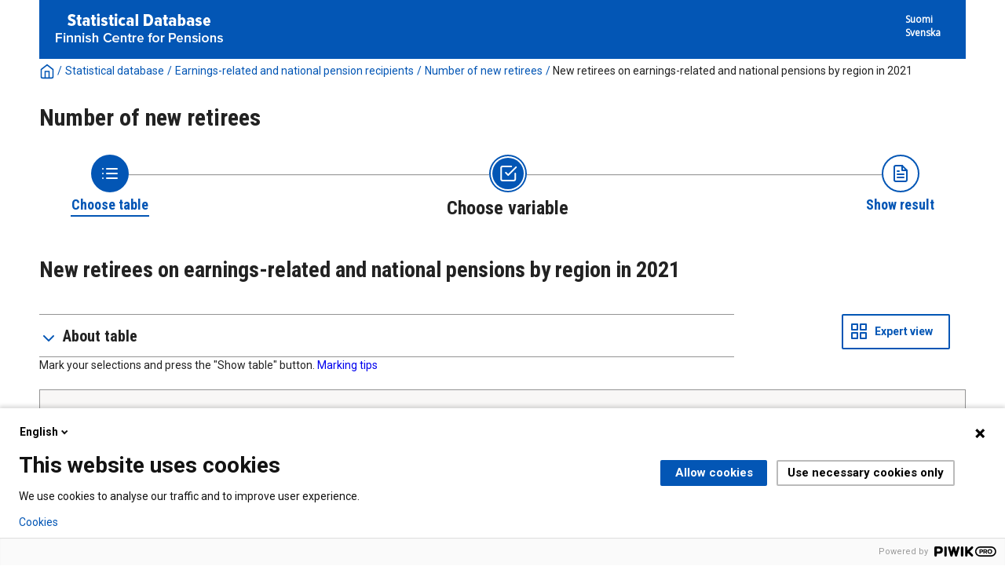

--- FILE ---
content_type: text/html; charset=utf-8
request_url: https://tilastot.etk.fi/pxweb/en/ETK/ETK__110kaikki_elakkeensaajat__30elakkeelle_siirtyneiden_lkm/elsi_k83_alue2021.px/?rxid=0c0685c7-5733-46ef-9868-599586a93147
body_size: 54874
content:


<!DOCTYPE html>

<html lang="en">
  <head><meta name="viewport" content="width=device-width,&#32;initial-scale=1" /><title>
	New retirees on earnings-related and national pensions by region in 2021. PxWeb
</title>
    <link href="/Resources/Styles/reset.css?v=21.1.0.29197" rel="stylesheet" type="text/css" media="screen" />
    <link href="/Resources/Styles/main-common.css?v=21.1.0.29197" rel="stylesheet" type="text/css" media="screen" />
    <link href="/Resources/Styles/main-pxweb.css?v=21.1.0.29197" rel="stylesheet" type="text/css" media="screen" />
    <link href="/Resources/Styles/jQuery/redmond/jquery-ui.css?v=21.1.0.29197" rel="stylesheet" type="text/css" media="screen" />
    <link href="/Resources/Styles/jQuery/tablesorter/style.css?v=21.1.0.29197" rel="stylesheet" type="text/css" media="screen" />
    <link href="/Resources/Styles/main-custom.css?v=21.1.0.29197" rel="stylesheet" type="text/css" media="screen" />
    
    <script src="/Resources/Scripts/jquery-3.5.1.min.js?v=21.1.0.29197"></script>
    <script src="/Resources/Scripts/jquery-ui-1.12.1.min.js?v=21.1.0.29197"></script>
    <script src="/Resources/Scripts/pcaxis.web.client.js?v=21.1.0.29197"></script>
    <script src="/Resources/Scripts/pcaxis.web.controls.js?v=21.1.0.29197"></script>
    <script src="/Resources/Scripts/jquery.tablesorter.min.js?v=21.1.0.29197"></script>
    <script src="/Resources/Scripts/jquery.metadata.js?v=21.1.0.29197"></script>
    <script src="/Resources/Scripts/format.20110630-1100.min.js?v=21.1.0.29197"></script>
	<script src="/Resources/Scripts/VaihdaLogo.js" type="text/javascript"></script>

    
    <meta name="Description" content="New retirees on earnings-related and national pensions by region in 2021" />
    <meta property="og:title" content="New retirees on earnings-related and national pensions by region in 2021-PxWeb" />
    <meta property="og:url" content="https://tilastot.etk.fi:443/pxweb/en/ETK/ETK__110kaikki_elakkeensaajat__30elakkeelle_siirtyneiden_lkm/elsi_k83_alue2021.px/" />
    <meta property="og:type" content="article" />
    <meta property="og:site_name" content="PxWeb" />
<link rel="icon" href="../../../../../Resources/Images/favicon.ico" type="image/x-icon" /></head>
<body>

<script type="text/javascript">
(function(window, document, dataLayerName, id) {
window[dataLayerName]=window[dataLayerName]||[],window[dataLayerName].push({start:(new Date).getTime(),event:"stg.start"});var scripts=document.getElementsByTagName('script')[0],tags=document.createElement('script');
function stgCreateCookie(a,b,c){var d="";if(c){var e=new Date;e.setTime(e.getTime()+24*c*60*60*1e3),d="; expires="+e.toUTCString()}document.cookie=a+"="+b+d+"; path=/"}
var isStgDebug=(window.location.href.match("stg_debug")||document.cookie.match("stg_debug"))&&!window.location.href.match("stg_disable_debug");stgCreateCookie("stg_debug",isStgDebug?1:"",isStgDebug?14:-1);
var qP=[];dataLayerName!=="dataLayer"&&qP.push("data_layer_name="+dataLayerName),isStgDebug&&qP.push("stg_debug");var qPString=qP.length>0?("?"+qP.join("&")):"";
tags.async=!0,tags.src="https://etk.containers.piwik.pro/"+id+".js"+qPString,scripts.parentNode.insertBefore(tags,scripts);
!function(a,n,i){a[n]=a[n]||{};for(var c=0;c<i.length;c++)!function(i){a[n][i]=a[n][i]||{},a[n][i].api=a[n][i].api||function(){var a=[].slice.call(arguments,0);"string"==typeof a[0]&&window[dataLayerName].push({event:n+"."+i+":"+a[0],parameters:[].slice.call(arguments,1)})}}(i[c])}(window,"ppms",["tm","cm"]);
})(window, document, 'dataLayer', '1a0e5c55-ceac-4f1c-aa01-36f13edd19e4');
</script>

    <div id="pxwebcontent">
    <form method="post" action="./?rxid=0c0685c7-5733-46ef-9868-599586a93147" onsubmit="javascript:return WebForm_OnSubmit();" id="aspnetForm">
<div class="aspNetHidden">
<input type="hidden" name="__EVENTTARGET" id="__EVENTTARGET" value="" />
<input type="hidden" name="__EVENTARGUMENT" id="__EVENTARGUMENT" value="" />
<input type="hidden" name="__LASTFOCUS" id="__LASTFOCUS" value="" />
<input type="hidden" name="ctl00_ContentPlaceHolderMain_VariableSelector1_VariableSelector1_SelectHierarchichalVariable_SelectHierarchichalVariable_VariableTreeView__VIEWSTATE" id="ctl00_ContentPlaceHolderMain_VariableSelector1_VariableSelector1_SelectHierarchichalVariable_SelectHierarchichalVariable_VariableTreeView__VIEWSTATE" value="" />
<input type="hidden" name="__VIEWSTATE" id="__VIEWSTATE" value="/[base64]/AS9XZWJSZXNvdXJjZS5heGQ/[base64]/[base64]/[base64]/AS9XZWJSZXNvdXJjZS5heGQ/[base64]/AS9XZWJSZXNvdXJjZS5heGQ/[base64]/[base64]/AS9XZWJSZXNvdXJjZS5heGQ/[base64]/////wEAAAAAAAAABAEAAAB/[base64]/////wEAAAAAAAAABAEAAAB/[base64]/////[base64]/////[base64]////[base64]////[base64]/////wEAAAAAAAAABAEAAAB/[base64]////[base64]////HFBDQXhpcy5FbnVtcy5JbmZvcm1hdGlvblR5cGUBAAAAB3ZhbHVlX18ACAQAAAAAAAAAAfn////6////AgAAAAH4////+v///wMAAAAB9/////r///8EAAAAAfb////6////BQAAAAH1////+v///wYAAAAB9P////r///8HAAAAAfP////6////CAAAAAHy////+v///wkAAAAB8f////r///8KAAAAAfD////6////CwAAAAHv////+v///wwAAAAB7v////r///8NAAAAAe3////6////DgAAAAHs////+v///w8AAAAB6/////r///8QAAAAAer////6////EQAAAAHp////+v///xIAAAAB6P////r///8AAAAAAef////6////AAAAAAHm////+v///wAAAAAB5f////r///8AAAAAAeT////6////AAAAAAHj////+v///wAAAAAB4v////r///8AAAAAAeH////6////AAAAAAHg////+v///wAAAAAB3/////r///8AAAAAAd7////6////AAAAAAHd////+v///wAAAAAB3P////r///8AAAAAAdv////6////AAAAAAtkBXhjdGwwMCRDb250ZW50UGxhY2VIb2xkZXJNYWluJFZhcmlhYmxlU2VsZWN0b3IxJFZhcmlhYmxlU2VsZWN0b3IxJFZhcmlhYmxlU2VsZWN0b3JNYXJraW5nVGlwcyRWYXJpYWJsZVNlbGVjdG9yTWFya2luZ1RpcHMPMuYBAAEAAAD/////[base64]/////wEAAAAAAAAABAEAAAB/[base64]/////wEAAAAAAAAABAEAAAB/[base64]/////[base64]/////wEAAAAAAAAABAEAAAB/[base64]////[base64]/Sk+" />
</div>

<script type="text/javascript">
//<![CDATA[
var theForm = document.forms['aspnetForm'];
if (!theForm) {
    theForm = document.aspnetForm;
}
function __doPostBack(eventTarget, eventArgument) {
    if (!theForm.onsubmit || (theForm.onsubmit() != false)) {
        theForm.__EVENTTARGET.value = eventTarget;
        theForm.__EVENTARGUMENT.value = eventArgument;
        theForm.submit();
    }
}
//]]>
</script>


<script src="/WebResource.axd?d=SCEDi-S1X3OtOGQXhzKd-qHVk0vxzWA95XNR212Vt3RsXH2ROw0Gi3YXIL6BprR_9Cw2_bYxvGaTPL6UhQX7I6xMXyxu4bTOLNrCbedpx-A1&amp;t=638901644248157332" type="text/javascript"></script>


<script src="/WebResource.axd?d=5Fh75LWB7oVTm8r3KkmEdZ7AJ2GOndqsqVE6Pof6837CXe6YS4WyojVDA5l-b8F5K-31g1GKENaVk0bL8BGR6mauD7JSh1jflvFS2YaZcnNV-o19X3oSV02ZfnopE0VD8x4kk1MUGZW4wT5SDTMi0w2&amp;t=637744677600000000" type="text/javascript"></script>
<script src="/WebResource.axd?d=GNYV2SsFQJHYDRwYsbpkHsLLAlwJy1Xi8Ir5DWDy-pDkYE2wACT7fbXMOgY2ftzAxrBZxRUv5DJT6aQax0K9aSDbJunmevLKeedqmviQeqy_s_MAPpeqy9xr1mz1gLvO7gxwmbnA7RXfk3cuZ-_RMA2&amp;t=637744677600000000" type="text/javascript"></script>
<script type="text/javascript">
//<![CDATA[
var level =2;//]]>
</script>

<script src="/WebResource.axd?d=2bpCMIshqXPT7HbaAxXAcICV73nQzMd63-pgvE2OV3v-6cAn0UUyV6bv64-kqXAEsA0nKIumk-VglHd-b4RM6iOknD5s-aA517ejkV4wiGk1&amp;t=638901644248157332" type="text/javascript"></script>
<script type="text/javascript">
//<![CDATA[
function WebForm_OnSubmit() {
if (typeof(ValidatorOnSubmit) == "function" && ValidatorOnSubmit() == false) return false;document.getElementById('ctl00_ContentPlaceHolderMain_VariableSelector1_VariableSelector1_SelectHierarchichalVariable_SelectHierarchichalVariable_VariableTreeView__VIEWSTATE').value = GetViewState__AspNetTreeView('ctl00_ContentPlaceHolderMain_VariableSelector1_VariableSelector1_SelectHierarchichalVariable_SelectHierarchichalVariable_VariableTreeView_UL');
return true;
}
//]]>
</script>

<div class="aspNetHidden">

	<input type="hidden" name="__VIEWSTATEGENERATOR" id="__VIEWSTATEGENERATOR" value="43F7FE94" />
	<input type="hidden" name="__SCROLLPOSITIONX" id="__SCROLLPOSITIONX" value="0" />
	<input type="hidden" name="__SCROLLPOSITIONY" id="__SCROLLPOSITIONY" value="0" />
	<input type="hidden" name="__EVENTVALIDATION" id="__EVENTVALIDATION" value="/wEdAOcCX+Wvyyec3/9ykTFamr6L628kWga+d1Qfvd9W/0Ee7gEx8R6lNnmnmnFwhtAQcumGx7CC2kcq6ZN3N9mSHIFMqktfllPVVrcCW7KgcorEeOVanBnK3/K5VsKxtQ0Wi0XfKmBt5/WHNRCPCxAKG9xpTx/jtmc1VYTmlZNyfv+FCTt8glabMaKPA/8g+8qS4Q7aPlM5WOqsFB1XgHkRfa/+Iddd3Np/ZNYk5PKGw2Zs8K+10eCUSbA5Z585N55gFUflyh26O+mWV791pZ8XHnhqWGKYnieBBBThACzSGeJK7X2vpZd5CP/t8FUhSH0+3C+1+XQE4tHZgQg33L1BULbvMFuDyWagJUwSNRKijUUs6tUwtm767lWOKw5GhShHs+j38JXBsOyBUjPt66/rlKBBcW9TyWFV9jTSTKQBNGruV55RQtgzXJ+4NGYS5x5DlWW4iPtxVvxUNfQXeqkrELYoJpQf6s3wQMpuWHxGW595po1Nstio6vEKyPg45B5QHfO+gBvu0KIjQLzSlYsyTiG2IuKgJp/zjGCK/KOVpjsuGjzvHTIl99eXv8gTjLMX6xVZsDnPFU6GyjlfugRXbh0845oI7S+1fOdxEovPQpZIK9dokq9eJUMzE/Htp2WmFZX9D3QV9Rh8bIHaJoHu23yeuTd1GxGuL3rDgBQ8Gxc+uDbECwzYLJBLPi9pgT7yhZgGObrrVn2yhyLzGh6rBHOx8Z4OUQQg6j3YH4Ipl2WVLLHKOpn8K8lMTO93NY9rGcZrLnOspXwEHwajcQoD+qy+zG7hTfO5Duk/MJtcU0SSm0mLl59o0iHwcea/U8rMJLKcAY9+d/GafKOetykZboPQEyN2PAJVFM6AFIs5X7f8vbSR7Tu3GdIU8q7UwEWg03k+3bEXCAOo84TWxCZeaNdcMWbO6wip3F6YZByQpj8nUMQ430N9uIjiDmiRUUH0b+5gw+em7Av0dy0jpftpJ85hewMZcjxdISkSoez5XElBGs7SGv/j3WJh3PE42AntFvLA/uGpTqXaPRPLoJPmU2ksv7HvywSu9xWGcQbTu3Y9BloG65k6sF8bZh6AjN/fPTHc0ChHGKcl46d5c5fo/4hy3ojMheWPe7WdjAH2M6CR+c2E9MU+i6hm1VcSPNmn1r+Re0y+sa5ByvZuVqtCfkwoMN0FTMGx09xH5wVcs2yN7cjr7a0RHxbf/e51CCAqb6G/nflpDA/W6RM6UqVio4s55Iz60V/Xc+T+65CnhF7OQwtRd12PrEHLq7AwFG7ZHDLnHlO7yUlO+HsDPF3trjLWNk5a3n5LNvqDHKHG+6LWjfBzSbcVlS8TkToHGC4rJFQlHSSmzhMW2iijR49HTptenWrioBagm7kLCpcyHfssFWmA4BAkfdoWeIivye3ENpvOOIecmjY5gurvKi3jnFPG4G3BDAtn5Tg/oiPrtbzbGQRTiLfc+/tmbEh6Sig/8LMhnYHg8mY+EWBAvz3N0JI8k2YZEBQmjD3PI+M1klpSRbjtnkjVoiU3xSghwlc6xM52B/6vpQbhDU5V3vDvl0EZAxZaLBBvrxrZzZUARBLWyzlbGaQHuooN4P1vgtaLu13xhKJ1CCxFSgWkRXH2AQWY2B+N/UXuYgYbSaaYSI0PnNr2oTFpSlBVNIGXnGt5F0Ax53Zn6U0MKAXtAbLNcQTgQoDmnyRbaq4jStTkgSDJ2PhW1QlFoyZ0VBnzsKspERLBW257DrImFqlPgFOO5VCTrVZiRrnlH+yCRtMPppFGH/a/o6cjGu3SP2uZcwwMkb72L03o/[base64]/xYOWeqGctcvyItf93pt0YfBQQpCstO3FD3KQOUGU6LxJXJikuiuI2PY6aq0AQZd7GiXLhjobGhRdSBJtbq13NOwrIT7u+2rg8X/[base64]/IjS9HMBf0qS1aIyYYuaBRESB3vJWU84ovK3oQIXUcQe8Kg6Mg+XzS8DeBKvUzD6GrDMzSnONYW1AtJvOamf9sGUJfOykv/QLat0w8DceAJrEzGYTv/VIGuzRndvHbnDs/bEAkVwyYQZ6fDHmWf+pEI24eW2gGbSEOzvrF9c/3XvOdHk/YfhW65KlgCTaJXnkPADRnkqcCimrhLsRrq3Pt4FvF3ZAkMRhZn0bgIGXlhtgbinDYO0iEZ2Mchy0WwODYOpQwl/Ge7X5S+Pu2/HGLDJH+JNFYkqv5mVzZunw7/wHkLgyuV8MQxQfpyVNigY7t0ilaxWiZrK/vpNDk3euHKf7nTw6Yjjx2E0ESvJlxELKj0FiBqENTt6dz3PTtrYwzDs1hFdmDVR1pbkJXmv9fngnRaSC3NB2JacC9KV7XVNQ7oPl/GArwbuIWa/[base64]/GeE/IsdvpGjnzN2S6YPT+UkJNb1X2yqt2wMJ8zlN8Q2MJ5w0qguxePDKaTqj9Gvdj1vncUMdLdv1aBkvJBq1Lbb2g7IY4lVcwIGZE69s+ye/awbKRvhzQIllDPIliVdu0P3/IgQm/[base64]/JpQ+tftrafQ2wIGhjKh2n4Ig0bdePxiMpaAWLgygsJjc7eVYKxoOgs69Y5+jPfpyiTmXP96B9YfnvqVKK8a3h5uLH7DnC/SNncbsmMCICmhkK1rSulfxuLgHMCdMS1l3ByE1MGzX8v0kr2dRBGP77JBBdU/oJ3EPXlmMAjLY3fwvjlMdZUaE9xrFOM7Gg3g7gBwAHqt8Uf/Rq0nxSChQFsppUWhr57SH0r1aUyBAVsg9vpmGf16fAzeOtIexucb4JN5MWfXDk9ne1oguUDJ4PUroOx3ouJgA0WrY3zM7P3OZLNvW+9apqpqJea4438/SV+Nlj3oHHdBcZHOVl93hLWDuW0gDgJs+DBJ0LSO/Bk9PVgBU6F+ZGoYePS8D7ZkLLciPwFSbQ/ZshlF41iVnud5YOLqZe7iOO4myHPPc3+tnyLgQzKFEU0XFBkOhT4w+WMnv/tjfOKxsenSKfW52nKtQX9s045XDqhng1L/M9xMlVlj429M4pAEW3OoqX+NNWatEGeqkYcZZlzFtbj2S/HjqIAm82Tlyb9p3Wr51E7mRX/qka5bLfhdOlVFcFRuysoJNIO9FD7E0oH8S5HrU2dH/nMi0fKZtjTfVO8nU2ECbgGYk0yM4dAP/Lf+M1pqu0GjoTZ2KSNpGMahI8z4ONUOdHlwLRU+6e0fg6ML3DngPJegNyVPo7x5Kx2PvqyA55bKLgH+yR6fji+wSkRYdB2hkTw/1v7yNjoil7kSYcWo6ZtsAHTldiamjHaraYUFjrCbKCS8hrnGt3kNtGDVCBm7PsiipHyLraSF62/6ThOJ6+YR65nfDyJrjBmOQx0FRkIA4i5v32Si2aT4CXBhRy87RXjEFkKXE0iSH8tFhdtnZWlnPkHOUl1xUlM7xyRFgXas9I4CgKH86WBJOksf24+as0VnaTnRW/p1MuMKiOFGz3cvVU7/bKhEgpPsf19xONrVCF90S9rUgdTc1NpcKHF3eh6o5DKfcbkUo94CHGECUoYjNZi+Aww50yvLUu61ByWkf0CZMyvu6zr3m/XtlxnbaPZL7zUxiqaF18eBBK9GvGYjBtbObVr9C/XEXwDy3s5UVCzd+elpYXRjp/jskCgVF82EiDT/ZXPCef51MNDePaDpqckkLVCNH6w4PXpiQsGMp0STsffqHfcAQFl6jqW6FS5sxWKVpKlzmv3QCa58vuFsD8ANgyZ+HO5G0O7NzLb3Pj/dY8ixU/FANqWv0+JjTHgKzQO4GRCyH22Bi9wQECucqFmr+it5vZg3/2qd+vZIfXUfYeqx6ybhnWb6OnF+pQCvv5+cuH7gWd/qPFEEcKbR+oZqxC4Oxeu4nK2GIppwcyv1irZVSBBc2GIzQUPjPYgIRRDGztKod9f6uKgsEpzXT1wgRFwwCTaEUej92u/vmXBlHq7J6+9JCBG8XY8bWAFly2kBtc8o9gWvlJpp0iAGZlXtS9c0rDDSzpO+ZahsaGWcqDy+wSawBZwZ8Xz199CiwjFY7i8DupuJ7ZqQo9/N6VSIgLhqaSnQu05M7+g7Uo6gaUoT2cTPggRbPV4EAkcI7p1KzGYhGN0EGiq2rLXxIkbd+FsuCfF6IKRXE9Hi2XRtFLaOHfHG2z0Id3dK4YGJD/KYqjc0YSQltb2Oprd/PUCi/hczJX4LrwGh8qy3qpZP+FqYE2CkqgL8y7GJIlIskerD3dtsuZZvnarIpzOLPyA4yM85w+fNxn6KxsdK3kbTqBULWlanrjnCg7IXTBUpQXq4eJUOjHmvevorhyGwrNQKx1OPfpxbT2Mr6P7/O8AafkX52MfHWIZHqzlraex3cxwEnmYGYa3dKEVtr0mR0w6A4Hr5iRCRGiHL/u19DLoSOSYpkKnkIlAldZ4eG16EXkTft+1JJfcUrfe4xSh4H5gzndfdawzdnxo/hZpEf/7ZzbIo5pTh7kw7h3138p7Gfm3fSW/6AuULqoeE6w0aDyAmOwlcUGhhuH6NB22CHMhDHj38iZHc5NSf/vNGMfm7fUAMqUD6ZJf6AyZTpUaMVjnK0+LPskcVbYPF2MrNnwj+ZzvvYX+KimTl4krOn1z4XZCqcxsPSdsCDgV8l6Je+ToXg3iahF0/Id0GlsXuROq/vbOgg3hL/cWspwDeZIBF8ph0iQdwM5AH+KD/0veSs5itK2RzCufpyOPu6YP6WQHLRgD99Yqda0wF15QXjqmlFWZJNGLDgXwRMm0CFmrZclck81w1avbwiDi5GHSSIGVp8z2ESdjJJYKRsW6GVh2HiexPo0dQ3ReEmNgCuBentPx2h9bUF/+ZUCua7bIjmeaD+B4YtcFZCog9dzujsXZiGsPbcKN/XuKmsOiUUcCNA2K13w/NQGbASdde/HghOEwsNNPdJiMSVBI+vRJnX+C+BMxlz0b56kav3T3f8ewolnM92HXmD8E9eP2lN2iWcurFwUWdtmeHZ0roDnQnq5S/oNs7axksGCKEq/UnVZMMgAqu5qn28/rqWGWe0gQWI1h+DdKD35o863Y+2oq32lpZvEyhzXE0B/2h89ZupTefvhG6qRYAMAmXY7xZ2IDTyI0HQj+nLrwZcO+cwsBIbOR9E/CHgnWZv1DpYMNb5Cxzd2bUg5S7QBOc4Z5G1zwJdzs2C1FAQi1jVrV0+JPBqKHNzdJSyEBeJSot0Zu+X8Dap8A2DDPfDSI8kJKDgQuaMTrW9uzOptelvS0PSt3xgU6i/2eddD/K7cziIt8KsxYuHBzqBKke165ULkSGNEKcjWUHfqOx/bAICCtC+iJjLUYtQAJ12y/eEtFYKIxr/GCNbADDoaWLLHIRbV37LoLuPXu32xjJJ7KohwXPuydqwChcVf3dN0gpSQS1oRQwKmQ19pepne+WUMCy3+RMNu9H83+UIsiIMIlgaarfbbP2xFT3W9S4I2zdZTzR5sdbRfjXd0kXOicA3t+6Tp6SoKW1WbuX7O37FLPtK6/vf/0oVJwWP42wnNqqk4Cz1VwbFkxX8PAJQVRwiHJApgfNA5cPQxtlBOinzwcpWEvs8ih6t7QWpmsTKEqfuWPXnoXBl6LmpZxtBoEL/AzIM/y6ewrt2NbbFqlkvqQMeunT9bJazFRkOYrzAxYpm2uu5i5QK3ehZyod5fu9XlKvouex3txM4BTGdvEwepz4ce8KbcNBAjjkjxDu6dflZLJ3mClCo+8A6J6cAs570b2xyTqO1TVwQmup+Ik4dhRWYUdM8aPkIvSeoPS+xa88oT58WZFFB9kW3+gzjTV/FeOT8z2HNqbqOogHxzW3ySoWWjjDIn4lHzKkAhhftpIsFYaVLHLmAQ/e3bDiCvIGJXAqwCuLrYODkPEkbCww+SOfCVRmWB1rJpWeXAYy83a+aDxc9kAodOARLRvAxvB5ggka8+B2++oIs7PtJLUWfs7R7rRjnnONtYcoJvSoSKAJocTugo7MrrmnCN420osedjFzqM8WxjtN1fOagyPS5clpcPCf4Q3uSVE/7+n8F/WtWPpm0SpN4Z3qmhdS6L4URqclXRPZ39c15R4M5Tl+X8A9txCydP1/1eF0Wpg0vzCUycNv7c04/M6rpiowMeOjH8jEr9XFRqj027zxUGbk5ZAqH/uYogIxlZah/m3PzAELRe54wj7F8tkjLsh/jqJkfj35NOPOq2kKL5J/QJgTQJikIDSkVvRbov4diGDLwch3WSBxx1B/7V0BHfo38WAn4YteGerQ/KRlc9H3jHaMcVOne4kx3X36FAKHbvMQP8dWsW6hymma8/DEeOC/ha4FnYugZG63euouOzzqTB6U4v4B/YubFdxenPVSO+auzqsQOuxrqNjIAa8zRNXxJbu9VOIo1hMwqSAm8PnWEVY7dZCegTNiGbesSR94Kl64+bxE8THFb+yjRUXf3sEiPY7+6pzLuz8wCyjZ6XQsFad/a9yfPHvCZfVDdln7igj1lMryQWinxxUN4q+datXCxzCpbqH+fMXpm6AJdxe152aC8COFfgR8LTyydKeVZ3hzDOeiKQ0nyzYY5IBpRqnvKwzEy75xqDrcg0NYfPEHBlLad6oBv7NZUGYwe1gp5FMFHODucMwMvqTqjVPAS/rwPpQU3svQHK/9OZq/hsUCdlzrMBhWd2UnRCbu70Z/JQz2m1n5Ju24ehIFi8zn6CfC7aVNqoX60y1bKvoQNZowMd2RNXDqqhWJfkdZoQaa8753RAZRYpFg==" />
</div>
        <a id="ctl00_ToTheTopButton" class="top-link&#32;pxweb-btn&#32;negative&#32;hide" href="javascript:__doPostBack(&#39;ctl00$ToTheTopButton&#39;,&#39;&#39;)">
            <svg class="icon-top-link-button" viewBox="0 0 24 24" width="40" height="32" stroke="currentColor" stroke-width="2" fill="none" stroke-linecap="round" stroke-linejoin="round" >
                <circle cx="12" cy="12" r="10"></circle><polyline points="16 12 12 8 8 12"></polyline><line x1="12" y1="16" x2="12" y2="8"></line>
            </svg>To the Top</a>
        <div id="wrap">
            <header id="header" class="header flex-row flex-wrap justify-space-between">
                <a id="ctl00_SkipToMain" class="screenreader-only&#32;pxweb-link" aria-label="Press&#32;enter&#32;to&#32;go&#32;directly&#32;to&#32;main&#32;content" href="#pxcontent">Jump to main content</a>
                <div class="headerleft flex-row" role="banner">
                        <div class="headerleftVasen"><a id="imgSiteUrl" href="#"><img src="../../../../../Resources/Images/tilastotietokanta_logo-fin.png" id="ctl00_imgSiteLogo" alt="PxWeb&#32;Logotype" class="imgSiteLogo" /></a></div>
                        <div class="headerleftOikea"><span class="siteLogoText"> </span></div>
                </div>
                <div class="headerright">
                    <div class="px-change-lang-div flex-column">
                          <div class="pxweb-link"> <a class="px-change-lang" href="/pxweb/fi/ETK/ETK__110kaikki_elakkeensaajat__30elakkeelle_siirtyneiden_lkm/elsi_k83_alue2021.px/?rxid=0c0685c7-5733-46ef-9868-599586a93147"> <span class="link-text px-change-lang">Suomi</span></a> </div> <div class="pxweb-link"> <a class="px-change-lang" href="/pxweb/sv/ETK/ETK__110kaikki_elakkeensaajat__30elakkeelle_siirtyneiden_lkm/elsi_k83_alue2021.px/?rxid=0c0685c7-5733-46ef-9868-599586a93147"> <span class="link-text px-change-lang">Svenska</span></a> </div> 
                    </div>
                </div>
            </header>
            <div id="ctl00_breadcrumb1">
	

<nav id="breadcrumb" aria-label="breadcrumb">
    <a id="ctl00_breadcrumb1_breadcrumb1_lnkHome" href="https://tilastot.etk.fi/pxweb/en/ETK/"><img id="ctl00_breadcrumb1_breadcrumb1_imgHome" title="Home" class="breadcrumb_homebutton" src="/WebResource.axd?d=EEF9EEdhOwJj4mDPvhUEg8_34mFB1NV8ZfTMYojK0t9p7jsta9RTRw4WItwWQ19jlWjfgSjdVR1Tb6atdge4_99qlJ62ikq8sktwVOz81aqMlB3xnSJyqYdOtrX3vCtLETRm3yPBZoTe5MxBtZFc1g2&amp;t=637744677600000000" alt="Icon&#32;representing&#32;home" /></a>
    <span id="ctl00_breadcrumb1_breadcrumb1_lblSep1" class="breadcrumb_sep">/</span>
    <a id="ctl00_breadcrumb1_breadcrumb1_lnkDb" class="pxweb-link&#32;breadcrumb_text" href="/pxweb/en/ETK/?rxid=0c0685c7-5733-46ef-9868-599586a93147">Statistical database</a>
    <span id="ctl00_breadcrumb1_breadcrumb1_lblSep2" class="breadcrumb_sep">/</span>
    <a id="ctl00_breadcrumb1_breadcrumb1_lnkPath1" class="pxweb-link&#32;breadcrumb_text" href="/pxweb/en/ETK/ETK__110kaikki_elakkeensaajat/?rxid=0c0685c7-5733-46ef-9868-599586a93147">Earnings-related and national pension recipients</a>
    <span id="ctl00_breadcrumb1_breadcrumb1_lblSep3" class="breadcrumb_sep">/</span>
    <a id="ctl00_breadcrumb1_breadcrumb1_lnkPath2" class="pxweb-link&#32;breadcrumb_text" href="/pxweb/en/ETK/ETK__110kaikki_elakkeensaajat__30elakkeelle_siirtyneiden_lkm/?rxid=0c0685c7-5733-46ef-9868-599586a93147">Number of new retirees</a>
    
    
    
    
    
    


    <span id="ctl00_breadcrumb1_breadcrumb1_lblSepBeforeTable" class="breadcrumb_sep">/</span>
    <a id="ctl00_breadcrumb1_breadcrumb1_lnkTable" class="breadcrumb_text_nolink">New retirees on earnings-related and national pensions by region in 2021</a>
    
    
      
</nav>




</div>
            <h1 id="ctl00_lblH1Title" class="h1title">
	Number of new retirees
</h1>
             
            <div id="ctl00_navigationFlowControl">
	
 <nav>
   <div id="navigationFlow"> 
    <div class="navigationFlowArea flex-row justify-center align-flex-start">
      <a id="ctl00_navigationFlowControl_navigationFlowControl_firstStepLink" class="flex-column&#32;justify-space-between&#32;align-center&#32;navigation-link&#32;first&#32;passive" href="/pxweb/en/ETK/ETK__110kaikki_elakkeensaajat__30elakkeelle_siirtyneiden_lkm/?rxid=0c0685c7-5733-46ef-9868-599586a93147"><img id="ctl00_navigationFlowControl_navigationFlowControl_firstStepImage" class="nav-pic" src="../../../../../Resources/Images/svg/NavigationFlow/Step1_passive.svg" alt="Icon&#32;representing&#32;the&#32;page&#32;where&#32;you&#32;Choose&#32;table" /><span id="ctl00_navigationFlowControl_navigationFlowControl_firstStepLabel" class="pxweb-link&#32;header&#32;nav-step&#32;first&#32;passive">Choose table</span></a> 
   
      <hr class="nav-hr-left en"/>

      <a id="ctl00_navigationFlowControl_navigationFlowControl_secondStepLink" class="flex-column&#32;justify-space-between&#32;align-center&#32;navigation-link&#32;active"><img id="ctl00_navigationFlowControl_navigationFlowControl_secondStepImage" class="nav-pic" src="../../../../../Resources/Images/svg/NavigationFlow/Step2_active.svg" alt="Icon&#32;representing&#32;the&#32;page&#32;where&#32;you&#32;Choose&#32;variable" /><span id="ctl00_navigationFlowControl_navigationFlowControl_secondStepLabel" class="pxweb-link&#32;header&#32;nav-step&#32;second&#32;active">Choose variable</span></a>
  
      <hr class="nav-hr-right en"/>

      <a id="ctl00_navigationFlowControl_navigationFlowControl_thirdStepLink" class="flex-column&#32;justify-space-between&#32;align-center&#32;third&#32;navigation-link&#32;"><img id="ctl00_navigationFlowControl_navigationFlowControl_thirdStepImage" class="nav-pic" src="../../../../../Resources/Images/svg/NavigationFlow/Step3_future.svg" alt="Icon&#32;representing&#32;the&#32;page&#32;where&#32;you&#32;Show&#32;Result" /><span id="ctl00_navigationFlowControl_navigationFlowControl_thirdStepLabel" class="nav-step&#32;third&#32;future">Show result</span></a>
    </div>
   </div>      
 </nav>

</div> 
            <div id="table-title">
                <div id="place-holder-title">
                    
    
    <div id="ctl00_TitlePlaceHolder_TableInformationSelect">
	<div id="ctl00_TitlePlaceHolder_TableInformationSelect_TableInformationSelect_TableInformationPanel" class="tableinformation_container">
		
    <H2>New retirees on earnings-related and national pensions by region in 2021</H2>    
        
    

	</div>
</div>

                </div>
            </div>
           
            <main id="place-holder">
                
    <div id="SelectionPage">
        
        

        


        <div id="PageElements">
            <div id="subheader">
                
            </div>
            <div class="flex-row justify-space-between">
                <div id="ctl00_ContentPlaceHolderMain_UcAccordianAboutTable_InformationBox" class="pxweb-accordion&#32;about-table&#32;s-margin-top" role="complementary">
	
    <button type="button" class="accordion-header closed" id="InformationBoxHeader" aria-expanded="false" onclick="accordionToggle(ctl00_ContentPlaceHolderMain_UcAccordianAboutTable_InformationBox, this)" >
        <span class="header-text"><span id="ctl00_ContentPlaceHolderMain_UcAccordianAboutTable_lblInfo">About table</span></span>
    </button>
    <div class="accordion-body closed">
        <div id="ctl00_ContentPlaceHolderMain_UcAccordianAboutTable_divTableLinks"> </div>
        <div id="ctl00_ContentPlaceHolderMain_UcAccordianAboutTable_SelectionInformation">
		
        <div class="dl information_definitionlist font-normal-text">
    
        <div class='pxweb-nested-accordion' id='divContact'><button type='button' class='nested-accordion-header closed' id='btnContact' aria-expanded='true' onclick='nestedAccordionToggle(divContact, this)'><span class='header-text'><span>Contact</span></span></button><div class='nested-accordion-body closed'>
        <div class="dd information_contact_value">
            Finnish Centre for Pensions, Statistics service, tilastot(at)etk.fi            
            
        </div>
        </div></div>
    
        <div class='pxweb-nested-accordion' id='divLastUpdated'><button type='button' class='nested-accordion-header closed' id='btnLastUpdated' aria-expanded='true' onclick='nestedAccordionToggle(divLastUpdated, this)'><span class='header-text'><span>Latest update</span></span></button><div class='nested-accordion-body closed'>
        <div class="dd information_lastupdated_value">
            6/30/2022            
            
        </div>
        </div></div>
    
        <div class='pxweb-nested-accordion' id='divUnit'><button type='button' class='nested-accordion-header closed' id='btnUnit' aria-expanded='true' onclick='nestedAccordionToggle(divUnit, this)'><span class='header-text'><span>Unit</span></span></button><div class='nested-accordion-body closed'>
        <div class="dd information_unit_value">
            Number            
            
        </div>
        </div></div>
    
        <div class='pxweb-nested-accordion' id='divCopyright'><button type='button' class='nested-accordion-header closed' id='btnCopyright' aria-expanded='true' onclick='nestedAccordionToggle(divCopyright, this)'><span class='header-text'><span>Copyright</span></span></button><div class='nested-accordion-body closed'>
        <div class="dd information_copyright_value">
            Yes            
            
        </div>
        </div></div>
    
        <div class='pxweb-nested-accordion' id='divSource'><button type='button' class='nested-accordion-header closed' id='btnSource' aria-expanded='true' onclick='nestedAccordionToggle(divSource, this)'><span class='header-text'><span>Source</span></span></button><div class='nested-accordion-body closed'>
        <div class="dd information_source_value">
            Finnish Centre for Pensions, The Social Insurance Institution of Finland            
            
        </div>
        </div></div>
    
        <div class='pxweb-nested-accordion' id='divMatrix'><button type='button' class='nested-accordion-header closed' id='btnMatrix' aria-expanded='true' onclick='nestedAccordionToggle(divMatrix, this)'><span class='header-text'><span>Matrix</span></span></button><div class='nested-accordion-body closed'>
        <div class="dd information_matrix_value">
            elsi_k83_alue2021            
            
        </div>
        </div></div>
    
        </div>
    



	</div> 
        <dl class="information_definitionlist">
            <dt></dt>
            <dd>
                
            </dd>
        </dl>
    </div>

</div>

                <div id="switchLayoutContainer" class="switch-layout-container m-margin-left">
                    <input type="submit" name="ctl00$ContentPlaceHolderMain$SwitchLayout" value="Expert&#32;view" id="ctl00_ContentPlaceHolderMain_SwitchLayout" class="variableselector-compact-view&#32;&#32;pxweb-btn&#32;icon-placement&#32;variableselector-buttons" />
                </div>
            </div>
            
            
            <div id="VariableSelection">
                <div id="ctl00_ContentPlaceHolderMain_VariableSelector1">
	<div id="ctl00_ContentPlaceHolderMain_VariableSelector1_VariableSelector1_VariableSelectorPanel">
		
    <div id="pxcontent"> 
        <div id="ctl00_ContentPlaceHolderMain_VariableSelector1_VariableSelector1_UserManualMainRegion" role="region" aria-label="PxWebSelectionUserManualScreenReaderRegion">
			
            <div id="ctl00_ContentPlaceHolderMain_VariableSelector1_VariableSelector1_UserManualMain" class="screenreader-only" aria-label="PxWebSkipToSelectionLinkUserManualScreenReader">

			</div>
        
		</div>
    </div>
    <div id="ctl00_ContentPlaceHolderMain_VariableSelector1_VariableSelector1_VariableSelectorMarkingTips">
			<span id="ctl00_ContentPlaceHolderMain_VariableSelector1_VariableSelector1_VariableSelectorMarkingTips_VariableSelectorMarkingTips_MarkingTipsLabel" class="variableselector_markingtips_text">Mark your selections and press the "Show table" button. </span><a id="ctl00_ContentPlaceHolderMain_VariableSelector1_VariableSelector1_VariableSelectorMarkingTips_VariableSelectorMarkingTips_MarkingTipsLink" class="variableselector_markingtips_link" href="/pxweb/en/ETK/ETK__110kaikki_elakkeensaajat__30elakkeelle_siirtyneiden_lkm/elsi_k83_alue2021.px/tips/?rxid=0c0685c7-5733-46ef-9868-599586a93147">Marking tips</a>    

		</div>    
    <div id="ctl00_ContentPlaceHolderMain_VariableSelector1_VariableSelector1_SelectionValidationSummary" class="variableselector_error_summary" role="alert" style="display:none;">

		</div>   

            <div class="variableselector_variable_box_container">
          
                <div id="ctl00_ContentPlaceHolderMain_VariableSelector1_VariableSelector1_VariableSelectorValueSelectRepeater_ctl01_VariableValueSelect">
			


<div class="pxbox negative variableselector_valuesselect_box m-margin-top">

<div id="ctl00_ContentPlaceHolderMain_VariableSelector1_VariableSelector1_VariableSelectorValueSelectRepeater_ctl01_VariableValueSelect_VariableValueSelect_ValuesSelectContainerPanel" role="region" aria-label="Variable,&#32;Region&#32;or&#32;municipality&#32;2021" onkeypress="javascript:return&#32;WebForm_FireDefaultButton(event,&#32;&#39;ctl00_ContentPlaceHolderMain_VariableSelector1_VariableSelector1_VariableSelectorValueSelectRepeater_ctl01_VariableValueSelect_VariableValueSelect_SearchValuesButton&#39;)">
				
    <div id="ctl00_ContentPlaceHolderMain_VariableSelector1_VariableSelector1_VariableSelectorValueSelectRepeater_ctl01_VariableValueSelect_VariableValueSelect_Panel1" class="variableselector_valuesselect_variabletitle_panel">
					
            <div class="flex-row flex-wrap-reverse">
                
                <div id="ctl00_ContentPlaceHolderMain_VariableSelector1_VariableSelector1_VariableSelectorValueSelectRepeater_ctl01_VariableValueSelect_VariableValueSelect_VariableTitlePanel" class="variableselector_valuesselect_variabletitle">
						
                    <label for="ctl00_ContentPlaceHolderMain_VariableSelector1_VariableSelector1_VariableSelectorValueSelectRepeater_ctl01_VariableValueSelect_VariableValueSelect_ValuesListBox" id="ctl00_ContentPlaceHolderMain_VariableSelector1_VariableSelector1_VariableSelectorValueSelectRepeater_ctl01_VariableValueSelect_VariableValueSelect_VariableTitle">Region or municipality 2021</label>
                    <span id="ctl00_ContentPlaceHolderMain_VariableSelector1_VariableSelector1_VariableSelectorValueSelectRepeater_ctl01_VariableValueSelect_VariableValueSelect_MandatoryText" class="variableselector_valuesselect_mandatory_text">Mandatory</span>
                    <!---->
                
					</div>
            </div>
            <select name="ctl00$ContentPlaceHolderMain$VariableSelector1$VariableSelector1$VariableSelectorValueSelectRepeater$ctl01$VariableValueSelect$VariableValueSelect$GroupingDropDown" onchange="Remove_BlockSubmit();setTimeout(&#39;__doPostBack(\&#39;ctl00$ContentPlaceHolderMain$VariableSelector1$VariableSelector1$VariableSelectorValueSelectRepeater$ctl01$VariableValueSelect$VariableValueSelect$GroupingDropDown\&#39;,\&#39;\&#39;)&#39;,&#32;0)" id="ctl00_ContentPlaceHolderMain_VariableSelector1_VariableSelector1_VariableSelectorValueSelectRepeater_ctl01_VariableValueSelect_VariableValueSelect_GroupingDropDown" class="variableselector_valuesselect_aggregations&#32;s-margin-top" aria-label="Dropdown&#32;menu&#32;for&#32;groupings&#32;of&#32;values">
						<option selected="selected" value="">--- Select classification ---</option>
						<option value="gr__Region&#32;2021.agg">Region 2021</option>
						<option value="gr__Municipality&#32;2021.agg">Municipality 2021</option>

					</select>
            <input type="submit" name="ctl00$ContentPlaceHolderMain$VariableSelector1$VariableSelector1$VariableSelectorValueSelectRepeater$ctl01$VariableValueSelect$VariableValueSelect$ActionButton" value="Send" id="ctl00_ContentPlaceHolderMain_VariableSelector1_VariableSelector1_VariableSelectorValueSelectRepeater_ctl01_VariableValueSelect_VariableValueSelect_ActionButton" class="variableselector_valuesselect_action" /> 
            <div><span id="ctl00_ContentPlaceHolderMain_VariableSelector1_VariableSelector1_VariableSelectorValueSelectRepeater_ctl01_VariableValueSelect_VariableValueSelect_VariableTitleSecond" class="variableselector_valuesselect_variabletitlesecond"></span></div>
    
				</div>

    <div id="ctl00_ContentPlaceHolderMain_VariableSelector1_VariableSelector1_VariableSelectorValueSelectRepeater_ctl01_VariableValueSelect_VariableValueSelect_EventButtons" class="flex-row&#32;flex-wrap&#32;align-center">
					
        
        <input type="submit" name="ctl00$ContentPlaceHolderMain$VariableSelector1$VariableSelector1$VariableSelectorValueSelectRepeater$ctl01$VariableValueSelect$VariableValueSelect$SelectAllButton" value="Select&#32;all" onclick="return&#32;VariableSelector_SelectAllAndUpdateNrSelected(&#39;ctl00_ContentPlaceHolderMain_VariableSelector1_VariableSelector1_VariableSelectorValueSelectRepeater_ctl01_VariableValueSelect_VariableValueSelect_ValuesListBox&#39;,&#39;ctl00_ContentPlaceHolderMain_VariableSelector1_VariableSelector1_VariableSelectorValueSelectRepeater_ctl01_VariableValueSelect_VariableValueSelect_NumberValuesSelected&#39;,&#39;Stub&#39;,&#39;Cells&#39;);" id="ctl00_ContentPlaceHolderMain_VariableSelector1_VariableSelector1_VariableSelectorValueSelectRepeater_ctl01_VariableValueSelect_VariableValueSelect_SelectAllButton" title="Select&#32;all" class="variableselector_valuesselect_select_all_button&#32;pxweb-btn&#32;negative&#32;icon-placement&#32;variableselector-buttons" />
        <input type="submit" name="ctl00$ContentPlaceHolderMain$VariableSelector1$VariableSelector1$VariableSelectorValueSelectRepeater$ctl01$VariableValueSelect$VariableValueSelect$DeselectAllButton" value="Deselect&#32;all" onclick="return&#32;VariableSelector_DeselectAllAndUpdateNrSelected(&#39;ctl00_ContentPlaceHolderMain_VariableSelector1_VariableSelector1_VariableSelectorValueSelectRepeater_ctl01_VariableValueSelect_VariableValueSelect_ValuesListBox&#39;,&#39;ctl00_ContentPlaceHolderMain_VariableSelector1_VariableSelector1_VariableSelectorValueSelectRepeater_ctl01_VariableValueSelect_VariableValueSelect_NumberValuesSelected&#39;,&#39;Stub&#39;,&#39;Cells&#39;);" id="ctl00_ContentPlaceHolderMain_VariableSelector1_VariableSelector1_VariableSelectorValueSelectRepeater_ctl01_VariableValueSelect_VariableValueSelect_DeselectAllButton" title="Deselect&#32;all" class="variableselector_valuesselect_deselect_all_button&#32;pxweb-btn&#32;negative&#32;icon-placement&#32;variableselector-buttons" />

        <div class="link-buttons-container flex-column s-margin-top">
            <div class="pxweb-link negative with-icon">
                 
            </div>
            <div class="pxweb-link negative with-icon"> 
               
            </div>
        </div>
        <div id="ctl00_ContentPlaceHolderMain_VariableSelector1_VariableSelector1_VariableSelectorValueSelectRepeater_ctl01_VariableValueSelect_VariableValueSelect_SearchPanel" class="flex-row&#32;flex-wrap&#32;s-margin-top">
						
            <div class="pxweb-input search-panel">
                <span id="ctl00_ContentPlaceHolderMain_VariableSelector1_VariableSelector1_VariableSelectorValueSelectRepeater_ctl01_VariableValueSelect_VariableValueSelect_SearchTip" class="screenreader-only">Field for searching for a specific value in the list box. This is examples of values you can search for.Resident in Finland or abroad , Resident in Finland , Resident abroad , </span>
                <div class="input-wrapper">
                    <input name="ctl00$ContentPlaceHolderMain$VariableSelector1$VariableSelector1$VariableSelectorValueSelectRepeater$ctl01$VariableValueSelect$VariableValueSelect$SearchValuesTextbox" type="text" id="ctl00_ContentPlaceHolderMain_VariableSelector1_VariableSelector1_VariableSelectorValueSelectRepeater_ctl01_VariableValueSelect_VariableValueSelect_SearchValuesTextbox" class="with-icon" aria-labelledby="ctl00_ContentPlaceHolderMain_VariableSelector1_VariableSelector1_VariableSelectorValueSelectRepeater_ctl01_VariableValueSelect_VariableValueSelect_SearchTip" placeholder="Search" />
                    <a onclick="return&#32;VariableSelector_SearchValues(&#39;ctl00_ContentPlaceHolderMain_VariableSelector1_VariableSelector1_VariableSelectorValueSelectRepeater_ctl01_VariableValueSelect_VariableValueSelect_ValuesListBox&#39;,&#39;ctl00_ContentPlaceHolderMain_VariableSelector1_VariableSelector1_VariableSelectorValueSelectRepeater_ctl01_VariableValueSelect_VariableValueSelect_SearchValuesTextbox&#39;,&#39;ctl00_ContentPlaceHolderMain_VariableSelector1_VariableSelector1_VariableSelectorValueSelectRepeater_ctl01_VariableValueSelect_VariableValueSelect_SearchValuesBeginningOfWordCheckBox&#39;,&#39;ctl00_ContentPlaceHolderMain_VariableSelector1_VariableSelector1_VariableSelectorValueSelectRepeater_ctl01_VariableValueSelect_VariableValueSelect_NumberValuesSelected&#39;,&#39;Stub&#39;,&#39;Cells&#39;,&#39;Search&#32;for&#32;,&#32;|,&#32;resulted&#32;in&#32;,&#32;|,&#32;hits,&#32;|,&#32;Results|,&#32;value,&#32;&#39;);" id="ctl00_ContentPlaceHolderMain_VariableSelector1_VariableSelector1_VariableSelectorValueSelectRepeater_ctl01_VariableValueSelect_VariableValueSelect_SearchValuesButton" title="Search" class="icon-wrapper&#32;search-icon" href="javascript:__doPostBack(&#39;ctl00$ContentPlaceHolderMain$VariableSelector1$VariableSelector1$VariableSelectorValueSelectRepeater$ctl01$VariableValueSelect$VariableValueSelect$SearchValuesButton&#39;,&#39;&#39;)">
                        <span class="hidden">wave temp fix..</span>
                    </a>
                </div>
            </div>
            <span class="variableselector_valuesselect_search_textstart_checkbox&#32;pxweb-checkbox&#32;negative"><input id="ctl00_ContentPlaceHolderMain_VariableSelector1_VariableSelector1_VariableSelectorValueSelectRepeater_ctl01_VariableValueSelect_VariableValueSelect_SearchValuesBeginningOfWordCheckBox" type="checkbox" name="ctl00$ContentPlaceHolderMain$VariableSelector1$VariableSelector1$VariableSelectorValueSelectRepeater$ctl01$VariableValueSelect$VariableValueSelect$SearchValuesBeginningOfWordCheckBox" /><label for="ctl00_ContentPlaceHolderMain_VariableSelector1_VariableSelector1_VariableSelectorValueSelectRepeater_ctl01_VariableValueSelect_VariableValueSelect_SearchValuesBeginningOfWordCheckBox" class="checkbox-label">Beginning of word</label></span>
        
					</div>
    
				</div>
    
    <!--<hr class="pxweb-divider type-light with-margin"/>-->
    <div id="ctl00_ContentPlaceHolderMain_VariableSelector1_VariableSelector1_VariableSelectorValueSelectRepeater_ctl01_VariableValueSelect_VariableValueSelect_SelectedStatistics" class="variableselector_valuesselect_statistics_panel">
					
        <p>
        <span class="variableselector_valuesselect_statistics">Selected</span>
        <span id="ctl00_ContentPlaceHolderMain_VariableSelector1_VariableSelector1_VariableSelectorValueSelectRepeater_ctl01_VariableValueSelect_VariableValueSelect_NumberValuesSelected" class="variableselector_valuesselect_statistics">0</span>
        <span class="variableselector_valuesselect_statistics">of total</span>
        <span class="variableselector_valuesselect_statistics">331</span>
        </p>
    
				</div>
    
    <div id="ctl00_ContentPlaceHolderMain_VariableSelector1_VariableSelector1_VariableSelectorValueSelectRepeater_ctl01_VariableValueSelect_VariableValueSelect_ValuesSelectPanel" class="variableselector_valuesselect_valuesselect_panel">
					
        <select size="6" name="ctl00$ContentPlaceHolderMain$VariableSelector1$VariableSelector1$VariableSelectorValueSelectRepeater$ctl01$VariableValueSelect$VariableValueSelect$ValuesListBox" multiple="multiple" id="ctl00_ContentPlaceHolderMain_VariableSelector1_VariableSelector1_VariableSelectorValueSelectRepeater_ctl01_VariableValueSelect_VariableValueSelect_ValuesListBox" class="variableselector_valuesselect_valueslistbox" aria-label="List&#32;box&#32;of&#32;selectable&#32;values&#32;for&#32;a&#32;variabel.&#32;Click&#32;to&#32;mark&#32;one&#32;or&#32;more&#32;values." onchange="UpdateNumberSelected(&#39;ctl00_ContentPlaceHolderMain_VariableSelector1_VariableSelector1_VariableSelectorValueSelectRepeater_ctl01_VariableValueSelect_VariableValueSelect_ValuesListBox&#39;,&#32;&#39;ctl00_ContentPlaceHolderMain_VariableSelector1_VariableSelector1_VariableSelectorValueSelectRepeater_ctl01_VariableValueSelect_VariableValueSelect_NumberValuesSelected&#39;,&#32;&#39;Stub&#39;,&#39;Cells&#39;)" style="overflow-y:scroll;">
						<option value="000">Resident in Finland or abroad</option>
						<option value="001">Resident in Finland</option>
						<option value="002">Resident abroad</option>
						<option value="01">Uusimaa</option>
						<option value="02">Southwest Finland</option>
						<option value="04">Satakunta</option>
						<option value="05">Kanta-Häme</option>
						<option value="06">Pirkanmaa</option>
						<option value="07">Päijät-Häme</option>
						<option value="08">Kymenlaakso</option>
						<option value="09">South Karelia</option>
						<option value="10">South Savo</option>
						<option value="11">North Savo</option>
						<option value="12">North Karelia</option>
						<option value="13">Central Finland</option>
						<option value="14">South Ostrobothnia</option>
						<option value="15">Ostrobothnia</option>
						<option value="16">Central Ostrobothnia</option>
						<option value="17">North Ostrobothnia</option>
						<option value="18">Kainuu</option>
						<option value="19">Lapland</option>
						<option value="21">Åland</option>
						<option value="020">Akaa (Pirkanmaa)</option>
						<option value="005">Alajärvi (South Ostrobothnia)</option>
						<option value="009">Alavieska (North Ostrobothnia)</option>
						<option value="010">Alavus (South Ostrobothnia)</option>
						<option value="016">Asikkala (Päijät-Häme)</option>
						<option value="018">Askola (Uusimaa)</option>
						<option value="019">Aura (Southwest Finland)</option>
						<option value="035">Brändö (Åland)</option>
						<option value="043">Eckerö (Åland)</option>
						<option value="046">Enonkoski (South Savo)</option>
						<option value="047">Enontekiö (Lapland)</option>
						<option value="049">Espoo (Uusimaa)</option>
						<option value="050">Eura (Satakunta)</option>
						<option value="051">Eurajoki (Satakunta)</option>
						<option value="052">Evijärvi (South Ostrobothnia)</option>
						<option value="060">Finström (Åland)</option>
						<option value="061">Forssa (Kanta-Häme)</option>
						<option value="062">Föglö (Åland)</option>
						<option value="065">Geta (Åland)</option>
						<option value="069">Haapajärvi (North Ostrobothnia)</option>
						<option value="071">Haapavesi (North Ostrobothnia)</option>
						<option value="072">Hailuoto (North Ostrobothnia)</option>
						<option value="074">Halsua (Central Ostrobothnia)</option>
						<option value="075">Hamina (Kymenlaakso)</option>
						<option value="076">Hammarland (Åland)</option>
						<option value="077">Hankasalmi (Central Finland)</option>
						<option value="078">Hanko (Uusimaa)</option>
						<option value="079">Harjavalta (Satakunta)</option>
						<option value="081">Hartola (Päijät-Häme)</option>
						<option value="082">Hattula (Kanta-Häme)</option>
						<option value="086">Hausjärvi (Kanta-Häme)</option>
						<option value="111">Heinola (Päijät-Häme)</option>
						<option value="090">Heinävesi (North Karelia)</option>
						<option value="091">Helsinki (Uusimaa)</option>
						<option value="097">Hirvensalmi (South Savo)</option>
						<option value="098">Hollola (Päijät-Häme)</option>
						<option value="102">Huittinen (Satakunta)</option>
						<option value="103">Humppila (Kanta-Häme)</option>
						<option value="105">Hyrynsalmi (Kainuu)</option>
						<option value="106">Hyvinkää (Uusimaa)</option>
						<option value="108">Hämeenkyrö (Pirkanmaa)</option>
						<option value="109">Hämeenlinna (Kanta-Häme)</option>
						<option value="139">Ii (North Ostrobothnia)</option>
						<option value="140">Iisalmi (North Savo)</option>
						<option value="142">Iitti (Päijät-Häme)</option>
						<option value="143">Ikaalinen (Pirkanmaa)</option>
						<option value="145">Ilmajoki (South Ostrobothnia)</option>
						<option value="146">Ilomantsi (North Karelia)</option>
						<option value="153">Imatra (South Karelia)</option>
						<option value="148">Inari (Lapland)</option>
						<option value="149">Ingå (Uusimaa)</option>
						<option value="151">Isojoki (South Ostrobothnia)</option>
						<option value="152">Isokyrö (South Ostrobothnia)</option>
						<option value="165">Janakkala (Kanta-Häme)</option>
						<option value="167">Joensuu (North Karelia)</option>
						<option value="169">Jokioinen (Kanta-Häme)</option>
						<option value="170">Jomala (Åland)</option>
						<option value="171">Joroinen (North Savo)</option>
						<option value="172">Joutsa (Central Finland)</option>
						<option value="176">Juuka (North Karelia)</option>
						<option value="177">Juupajoki (Pirkanmaa)</option>
						<option value="178">Juva (South Savo)</option>
						<option value="179">Jyväskylä (Central Finland)</option>
						<option value="181">Jämijärvi (Satakunta)</option>
						<option value="182">Jämsä (Central Finland)</option>
						<option value="186">Järvenpää (Uusimaa)</option>
						<option value="202">Kaarina (Southwest Finland)</option>
						<option value="204">Kaavi (North Savo)</option>
						<option value="205">Kajaani (Kainuu)</option>
						<option value="208">Kalajoki (North Ostrobothnia)</option>
						<option value="211">Kangasala (Pirkanmaa)</option>
						<option value="213">Kangasniemi (South Savo)</option>
						<option value="214">Kankaanpää (Satakunta)</option>
						<option value="216">Kannonkoski (Central Finland)</option>
						<option value="217">Kannus (Central Ostrobothnia)</option>
						<option value="218">Karijoki (South Ostrobothnia)</option>
						<option value="224">Karkkila (Uusimaa)</option>
						<option value="226">Karstula (Central Finland)</option>
						<option value="230">Karvia (Satakunta)</option>
						<option value="231">Kaskinen (Ostrobothnia)</option>
						<option value="232">Kauhajoki (South Ostrobothnia)</option>
						<option value="233">Kauhava (South Ostrobothnia)</option>
						<option value="235">Kauniainen (Uusimaa)</option>
						<option value="236">Kaustinen (Central Ostrobothnia)</option>
						<option value="239">Keitele (North Savo)</option>
						<option value="240">Kemi (Lapland)</option>
						<option value="320">Kemijärvi (Lapland)</option>
						<option value="241">Keminmaa (Lapland)</option>
						<option value="322">Kimitoön (Southwest Finland)</option>
						<option value="244">Kempele (North Ostrobothnia)</option>
						<option value="245">Kerava (Uusimaa)</option>
						<option value="249">Keuruu (Central Finland)</option>
						<option value="250">Kihniö (Pirkanmaa)</option>
						<option value="256">Kinnula (Central Finland)</option>
						<option value="257">Kirkkonummi (Uusimaa)</option>
						<option value="260">Kitee (North Karelia)</option>
						<option value="261">Kittilä (Lapland)</option>
						<option value="263">Kiuruvesi (North Savo)</option>
						<option value="265">Kivijärvi (Central Finland)</option>
						<option value="271">Kokemäki (Satakunta)</option>
						<option value="272">Kokkola (Central Ostrobothnia)</option>
						<option value="273">Kolari (Lapland)</option>
						<option value="275">Konnevesi (Central Finland)</option>
						<option value="276">Kontiolahti (North Karelia)</option>
						<option value="280">Korsnäs (Ostrobothnia)</option>
						<option value="284">Koski Tl (Southwest Finland)</option>
						<option value="285">Kotka (Kymenlaakso)</option>
						<option value="286">Kouvola (Kymenlaakso)</option>
						<option value="287">Kristinestad (Ostrobothnia)</option>
						<option value="288">Kronoby (Ostrobothnia)</option>
						<option value="290">Kuhmo (Kainuu)</option>
						<option value="291">Kuhmoinen (Pirkanmaa)</option>
						<option value="295">Kumlinge (Åland)</option>
						<option value="297">Kuopio (North Savo)</option>
						<option value="300">Kuortane (South Ostrobothnia)</option>
						<option value="301">Kurikka (South Ostrobothnia)</option>
						<option value="304">Kustavi (Southwest Finland)</option>
						<option value="305">Kuusamo (North Ostrobothnia)</option>
						<option value="312">Kyyjärvi (Central Finland)</option>
						<option value="316">Kärkölä (Päijät-Häme)</option>
						<option value="317">Kärsämäki (North Ostrobothnia)</option>
						<option value="318">Kökar (Åland)</option>
						<option value="398">Lahti (Päijät-Häme)</option>
						<option value="399">Laihia (Ostrobothnia)</option>
						<option value="400">Laitila (Southwest Finland)</option>
						<option value="407">Lapinjärvi (Uusimaa)</option>
						<option value="402">Lapinlahti (North Savo)</option>
						<option value="403">Lappajärvi (South Ostrobothnia)</option>
						<option value="405">Lappeenranta (South Karelia)</option>
						<option value="408">Lapua (South Ostrobothnia)</option>
						<option value="410">Laukaa (Central Finland)</option>
						<option value="416">Lemi (South Karelia)</option>
						<option value="417">Lemland (Åland)</option>
						<option value="418">Lempäälä (Pirkanmaa)</option>
						<option value="420">Leppävirta (North Savo)</option>
						<option value="421">Lestijärvi (Central Ostrobothnia)</option>
						<option value="422">Lieksa (North Karelia)</option>
						<option value="423">Lieto (Southwest Finland)</option>
						<option value="425">Liminka (North Ostrobothnia)</option>
						<option value="426">Liperi (North Karelia)</option>
						<option value="444">Lohja (Uusimaa)</option>
						<option value="430">Loimaa (Southwest Finland)</option>
						<option value="433">Loppi (Kanta-Häme)</option>
						<option value="434">Loviisa (Uusimaa)</option>
						<option value="435">Luhanka (Central Finland)</option>
						<option value="436">Lumijoki (North Ostrobothnia)</option>
						<option value="438">Lumparland (Åland)</option>
						<option value="440">Larsmo (Ostrobothnia)</option>
						<option value="441">Luumäki (South Karelia)</option>
						<option value="475">Malax (Ostrobothnia)</option>
						<option value="478">Mariehamn (Åland)</option>
						<option value="480">Marttila (Southwest Finland)</option>
						<option value="481">Masku (Southwest Finland)</option>
						<option value="483">Merijärvi (North Ostrobothnia)</option>
						<option value="484">Merikarvia (Satakunta)</option>
						<option value="489">Miehikkälä (Kymenlaakso)</option>
						<option value="491">Mikkeli (South Savo)</option>
						<option value="494">Muhos (North Ostrobothnia)</option>
						<option value="495">Multia (Central Finland)</option>
						<option value="498">Muonio (Lapland)</option>
						<option value="499">Korsholm (Ostrobothnia)</option>
						<option value="500">Muurame (Central Finland)</option>
						<option value="503">Mynämäki (Southwest Finland)</option>
						<option value="504">Myrskylä (Uusimaa)</option>
						<option value="505">Mäntsälä (Uusimaa)</option>
						<option value="508">Mänttä-Vilppula (Pirkanmaa)</option>
						<option value="507">Mäntyharju (South Savo)</option>
						<option value="529">Naantali (Southwest Finland)</option>
						<option value="531">Nakkila (Satakunta)</option>
						<option value="535">Nivala (North Ostrobothnia)</option>
						<option value="536">Nokia (Pirkanmaa)</option>
						<option value="538">Nousiainen (Southwest Finland)</option>
						<option value="541">Nurmes (North Karelia)</option>
						<option value="543">Nurmijärvi (Uusimaa)</option>
						<option value="545">Närpes (Ostrobothnia)</option>
						<option value="560">Orimattila (Päijät-Häme)</option>
						<option value="561">Oripää (Southwest Finland)</option>
						<option value="562">Orivesi (Pirkanmaa)</option>
						<option value="563">Oulainen (North Ostrobothnia)</option>
						<option value="564">Oulu (North Ostrobothnia)</option>
						<option value="309">Outokumpu (North Karelia)</option>
						<option value="576">Padasjoki (Päijät-Häme)</option>
						<option value="577">Paimio (Southwest Finland)</option>
						<option value="578">Paltamo (Kainuu)</option>
						<option value="445">Pargas (Southwest Finland)</option>
						<option value="580">Parikkala (South Karelia)</option>
						<option value="581">Parkano (Pirkanmaa)</option>
						<option value="599">Pedersöre (Ostrobothnia)</option>
						<option value="583">Pelkosenniemi (Lapland)</option>
						<option value="854">Pello (Lapland)</option>
						<option value="584">Perho (Central Ostrobothnia)</option>
						<option value="588">Pertunmaa (South Savo)</option>
						<option value="592">Petäjävesi (Central Finland)</option>
						<option value="593">Pieksämäki (South Savo)</option>
						<option value="595">Pielavesi (North Savo)</option>
						<option value="598">Jakobstad (Ostrobothnia)</option>
						<option value="601">Pihtipudas (Central Finland)</option>
						<option value="604">Pirkkala (Pirkanmaa)</option>
						<option value="607">Polvijärvi (North Karelia)</option>
						<option value="608">Pomarkku (Satakunta)</option>
						<option value="609">Pori (Satakunta)</option>
						<option value="611">Pornainen (Uusimaa)</option>
						<option value="638">Porvoo (Uusimaa)</option>
						<option value="614">Posio (Lapland)</option>
						<option value="615">Pudasjärvi (North Ostrobothnia)</option>
						<option value="616">Pukkila (Uusimaa)</option>
						<option value="619">Punkalaidun (Pirkanmaa)</option>
						<option value="620">Puolanka (Kainuu)</option>
						<option value="623">Puumala (South Savo)</option>
						<option value="624">Pyhtää (Kymenlaakso)</option>
						<option value="625">Pyhäjoki (North Ostrobothnia)</option>
						<option value="626">Pyhäjärvi (North Ostrobothnia)</option>
						<option value="630">Pyhäntä (North Ostrobothnia)</option>
						<option value="631">Pyhäranta (Southwest Finland)</option>
						<option value="635">Pälkäne (Pirkanmaa)</option>
						<option value="636">Pöytyä (Southwest Finland)</option>
						<option value="678">Raahe (North Ostrobothnia)</option>
						<option value="710">Raasepori (Uusimaa)</option>
						<option value="680">Raisio (Southwest Finland)</option>
						<option value="681">Rantasalmi (South Savo)</option>
						<option value="683">Ranua (Lapland)</option>
						<option value="684">Rauma (Satakunta)</option>
						<option value="686">Rautalampi (North Savo)</option>
						<option value="687">Rautavaara (North Savo)</option>
						<option value="689">Rautjärvi (South Karelia)</option>
						<option value="691">Reisjärvi (North Ostrobothnia)</option>
						<option value="694">Riihimäki (Kanta-Häme)</option>
						<option value="697">Ristijärvi (Kainuu)</option>
						<option value="698">Rovaniemi (Lapland)</option>
						<option value="700">Ruokolahti (South Karelia)</option>
						<option value="702">Ruovesi (Pirkanmaa)</option>
						<option value="704">Rusko (Southwest Finland)</option>
						<option value="707">Rääkkylä (North Karelia)</option>
						<option value="729">Saarijärvi (Central Finland)</option>
						<option value="732">Salla (Lapland)</option>
						<option value="734">Salo (Southwest Finland)</option>
						<option value="736">Saltvik (Åland)</option>
						<option value="790">Sastamala (Pirkanmaa)</option>
						<option value="738">Sauvo (Southwest Finland)</option>
						<option value="739">Savitaipale (South Karelia)</option>
						<option value="740">Savonlinna (South Savo)</option>
						<option value="742">Savukoski (Lapland)</option>
						<option value="743">Seinäjoki (South Ostrobothnia)</option>
						<option value="746">Sievi (North Ostrobothnia)</option>
						<option value="747">Siikainen (Satakunta)</option>
						<option value="748">Siikajoki (North Ostrobothnia)</option>
						<option value="791">Siikalatva (North Ostrobothnia)</option>
						<option value="749">Siilinjärvi (North Savo)</option>
						<option value="751">Simo (Lapland)</option>
						<option value="753">Sipoo (Uusimaa)</option>
						<option value="755">Siuntio (Uusimaa)</option>
						<option value="758">Sodankylä (Lapland)</option>
						<option value="759">Soini (South Ostrobothnia)</option>
						<option value="761">Somero (Southwest Finland)</option>
						<option value="762">Sonkajärvi (North Savo)</option>
						<option value="765">Sotkamo (Kainuu)</option>
						<option value="766">Sottunga (Åland)</option>
						<option value="768">Sulkava (South Savo)</option>
						<option value="771">Sund (Åland)</option>
						<option value="777">Suomussalmi (Kainuu)</option>
						<option value="778">Suonenjoki (North Savo)</option>
						<option value="781">Sysmä (Päijät-Häme)</option>
						<option value="783">Säkylä (Satakunta)</option>
						<option value="831">Taipalsaari (South Karelia)</option>
						<option value="832">Taivalkoski (North Ostrobothnia)</option>
						<option value="833">Taivassalo (Southwest Finland)</option>
						<option value="834">Tammela (Kanta-Häme)</option>
						<option value="837">Tampere (Pirkanmaa)</option>
						<option value="844">Tervo (North Savo)</option>
						<option value="845">Tervola (Lapland)</option>
						<option value="846">Teuva (South Ostrobothnia)</option>
						<option value="848">Tohmajärvi (North Karelia)</option>
						<option value="849">Toholampi (Central Ostrobothnia)</option>
						<option value="850">Toivakka (Central Finland)</option>
						<option value="851">Tornio (Lapland)</option>
						<option value="853">Turku (Southwest Finland)</option>
						<option value="857">Tuusniemi (North Savo)</option>
						<option value="858">Tuusula (Uusimaa)</option>
						<option value="859">Tyrnävä (North Ostrobothnia)</option>
						<option value="886">Ulvila (Satakunta)</option>
						<option value="887">Urjala (Pirkanmaa)</option>
						<option value="889">Utajärvi (North Ostrobothnia)</option>
						<option value="890">Utsjoki (Lapland)</option>
						<option value="892">Uurainen (Central Finland)</option>
						<option value="893">Nykarleby (Ostrobothnia)</option>
						<option value="895">Uusikaupunki (Southwest Finland)</option>
						<option value="785">Vaala (North Ostrobothnia)</option>
						<option value="905">Vaasa (Ostrobothnia)</option>
						<option value="908">Valkeakoski (Pirkanmaa)</option>
						<option value="092">Vantaa (Uusimaa)</option>
						<option value="915">Varkaus (North Savo)</option>
						<option value="918">Vehmaa (Southwest Finland)</option>
						<option value="921">Vesanto (North Savo)</option>
						<option value="922">Vesilahti (Pirkanmaa)</option>
						<option value="924">Veteli (Central Ostrobothnia)</option>
						<option value="925">Vieremä (North Savo)</option>
						<option value="927">Vihti (Uusimaa)</option>
						<option value="931">Viitasaari (Central Finland)</option>
						<option value="934">Vimpeli (South Ostrobothnia)</option>
						<option value="935">Virolahti (Kymenlaakso)</option>
						<option value="936">Virrat (Pirkanmaa)</option>
						<option value="941">Vårdö (Åland)</option>
						<option value="946">Vöyri (Ostrobothnia)</option>
						<option value="976">Ylitornio (Lapland)</option>
						<option value="977">Ylivieska (North Ostrobothnia)</option>
						<option value="980">Ylöjärvi (Pirkanmaa)</option>
						<option value="981">Ypäjä (Kanta-Häme)</option>
						<option value="989">Ähtäri (South Ostrobothnia)</option>
						<option value="992">Äänekoski (Central Finland)</option>

					</select>
    
				</div>
    




             <span id="ctl00_ContentPlaceHolderMain_VariableSelector1_VariableSelector1_VariableSelectorValueSelectRepeater_ctl01_VariableValueSelect_VariableValueSelect_MustSelectCustom" class="flex-row&#32;pxweb-input-error&#32;negative" Role="alert" style="display:none;">Select at least one value</span>



			</div>




</div>

<script>
    jQuery(document).ready(function($) {
       window.onunload = function() { }; //prevent Firefox from caching the page in the Back-Forward Cache 
       var dd = jQuery("#ctl00_ContentPlaceHolderMain_VariableSelector1_VariableSelector1_VariableSelectorValueSelectRepeater_ctl01_VariableValueSelect_VariableValueSelect_GroupingDropDown");
       jQuery(dd).val(jQuery(dd).attr("data-value"));

    });

    function ValidateListBox(source, args) {
        var lb = document.getElementById(source.controltovalidate);
        var is_valid = lb.selectedIndex > -1
        if (!is_valid) {
            jQuery(lb).addClass("variableselector_valuesselect_box_error")
        } else {
            jQuery(lb).removeClass("variableselector_valuesselect_box_error")
        }
        if (!is_valid) {
        }
        args.IsValid = is_valid;
    }

    function metadataToggle(metadataPanelLinksId, element) {
        var metadataContainer = document.getElementById(metadataPanelLinksId.replace(/\$/gi, "_"));
        metadataContainer.classList.toggle("open");
        // Check to see if the button is pressed
        var pressed = (element.getAttribute("aria-pressed") === "true");
        // Change aria-pressed to the opposite state
        element.setAttribute("aria-pressed", !pressed);
    }

    function handleBtnKeyDown(event, metadataPanelLinksId) {
        if (event.key === " " || event.key === "Enter" || event.key === "Spacebar") { // "Spacebar" for IE11 support
            // Prevent the default action to stop scrolling when space is pressed
            event.preventDefault();
            metadataToggle(metadataPanelLinksId, event.target);
        }
    }
    //remove blockSubmit when change Valueset/group after validationerror
    function Remove_BlockSubmit() {
        Page_BlockSubmit = false;
    }

    // override standard asp funtion
    function ValidatorUpdateDisplay(val) {
        if (typeof (val.display) == "string") {
            if (val.display == "None") {
                return;
            }
            if (val.display == "Dynamic") {
                val.style.display = val.isvalid ? "none" : "flex";
                return;
            }
        }
        if ((navigator.userAgent.indexOf("Mac") > -1) &&
            (navigator.userAgent.indexOf("MSIE") > -1)) {
            val.style.display = "inline";
        }
        val.style.visibility = val.isvalid ? "hidden" : "visible";
    }

</script>

		</div>            
          
                <div id="ctl00_ContentPlaceHolderMain_VariableSelector1_VariableSelector1_VariableSelectorValueSelectRepeater_ctl02_VariableValueSelect">
			


<div class="pxbox negative variableselector_valuesselect_box m-margin-top">

<div id="ctl00_ContentPlaceHolderMain_VariableSelector1_VariableSelector1_VariableSelectorValueSelectRepeater_ctl02_VariableValueSelect_VariableValueSelect_ValuesSelectContainerPanel" role="region" aria-label="Variable,&#32;Pension&#32;benefit" onkeypress="javascript:return&#32;WebForm_FireDefaultButton(event,&#32;&#39;ctl00_ContentPlaceHolderMain_VariableSelector1_VariableSelector1_VariableSelectorValueSelectRepeater_ctl02_VariableValueSelect_VariableValueSelect_SearchValuesButton&#39;)">
				
    <div id="ctl00_ContentPlaceHolderMain_VariableSelector1_VariableSelector1_VariableSelectorValueSelectRepeater_ctl02_VariableValueSelect_VariableValueSelect_Panel1" class="variableselector_valuesselect_variabletitle_panel">
					
            <div class="flex-row flex-wrap-reverse">
                
                <div id="ctl00_ContentPlaceHolderMain_VariableSelector1_VariableSelector1_VariableSelectorValueSelectRepeater_ctl02_VariableValueSelect_VariableValueSelect_VariableTitlePanel" class="variableselector_valuesselect_variabletitle">
						
                    <label for="ctl00_ContentPlaceHolderMain_VariableSelector1_VariableSelector1_VariableSelectorValueSelectRepeater_ctl02_VariableValueSelect_VariableValueSelect_ValuesListBox" id="ctl00_ContentPlaceHolderMain_VariableSelector1_VariableSelector1_VariableSelectorValueSelectRepeater_ctl02_VariableValueSelect_VariableValueSelect_VariableTitle">Pension benefit</label>
                    <span id="ctl00_ContentPlaceHolderMain_VariableSelector1_VariableSelector1_VariableSelectorValueSelectRepeater_ctl02_VariableValueSelect_VariableValueSelect_MandatoryText" class="variableselector_valuesselect_mandatory_text">Mandatory</span>
                    <!---->
                
					</div>
            </div>
            
             
            <div><span id="ctl00_ContentPlaceHolderMain_VariableSelector1_VariableSelector1_VariableSelectorValueSelectRepeater_ctl02_VariableValueSelect_VariableValueSelect_VariableTitleSecond" class="variableselector_valuesselect_variabletitlesecond"></span></div>
    
				</div>

    <div id="ctl00_ContentPlaceHolderMain_VariableSelector1_VariableSelector1_VariableSelectorValueSelectRepeater_ctl02_VariableValueSelect_VariableValueSelect_EventButtons" class="flex-row&#32;flex-wrap&#32;align-center">
					
        
        <input type="submit" name="ctl00$ContentPlaceHolderMain$VariableSelector1$VariableSelector1$VariableSelectorValueSelectRepeater$ctl02$VariableValueSelect$VariableValueSelect$SelectAllButton" value="Select&#32;all" onclick="return&#32;VariableSelector_SelectAllAndUpdateNrSelected(&#39;ctl00_ContentPlaceHolderMain_VariableSelector1_VariableSelector1_VariableSelectorValueSelectRepeater_ctl02_VariableValueSelect_VariableValueSelect_ValuesListBox&#39;,&#39;ctl00_ContentPlaceHolderMain_VariableSelector1_VariableSelector1_VariableSelectorValueSelectRepeater_ctl02_VariableValueSelect_VariableValueSelect_NumberValuesSelected&#39;,&#39;Stub&#39;,&#39;Cells&#39;);" id="ctl00_ContentPlaceHolderMain_VariableSelector1_VariableSelector1_VariableSelectorValueSelectRepeater_ctl02_VariableValueSelect_VariableValueSelect_SelectAllButton" title="Select&#32;all" class="variableselector_valuesselect_select_all_button&#32;pxweb-btn&#32;negative&#32;icon-placement&#32;variableselector-buttons" />
        <input type="submit" name="ctl00$ContentPlaceHolderMain$VariableSelector1$VariableSelector1$VariableSelectorValueSelectRepeater$ctl02$VariableValueSelect$VariableValueSelect$DeselectAllButton" value="Deselect&#32;all" onclick="return&#32;VariableSelector_DeselectAllAndUpdateNrSelected(&#39;ctl00_ContentPlaceHolderMain_VariableSelector1_VariableSelector1_VariableSelectorValueSelectRepeater_ctl02_VariableValueSelect_VariableValueSelect_ValuesListBox&#39;,&#39;ctl00_ContentPlaceHolderMain_VariableSelector1_VariableSelector1_VariableSelectorValueSelectRepeater_ctl02_VariableValueSelect_VariableValueSelect_NumberValuesSelected&#39;,&#39;Stub&#39;,&#39;Cells&#39;);" id="ctl00_ContentPlaceHolderMain_VariableSelector1_VariableSelector1_VariableSelectorValueSelectRepeater_ctl02_VariableValueSelect_VariableValueSelect_DeselectAllButton" title="Deselect&#32;all" class="variableselector_valuesselect_deselect_all_button&#32;pxweb-btn&#32;negative&#32;icon-placement&#32;variableselector-buttons" />

        <div class="link-buttons-container flex-column s-margin-top">
            <div class="pxweb-link negative with-icon">
                 
            </div>
            <div class="pxweb-link negative with-icon"> 
               
            </div>
        </div>
        
    
				</div>
    
    <!--<hr class="pxweb-divider type-light with-margin"/>-->
    <div id="ctl00_ContentPlaceHolderMain_VariableSelector1_VariableSelector1_VariableSelectorValueSelectRepeater_ctl02_VariableValueSelect_VariableValueSelect_SelectedStatistics" class="variableselector_valuesselect_statistics_panel">
					
        <p>
        <span class="variableselector_valuesselect_statistics">Selected</span>
        <span id="ctl00_ContentPlaceHolderMain_VariableSelector1_VariableSelector1_VariableSelectorValueSelectRepeater_ctl02_VariableValueSelect_VariableValueSelect_NumberValuesSelected" class="variableselector_valuesselect_statistics">0</span>
        <span class="variableselector_valuesselect_statistics">of total</span>
        <span class="variableselector_valuesselect_statistics">5</span>
        </p>
    
				</div>
    
    <div id="ctl00_ContentPlaceHolderMain_VariableSelector1_VariableSelector1_VariableSelectorValueSelectRepeater_ctl02_VariableValueSelect_VariableValueSelect_ValuesSelectPanel" class="variableselector_valuesselect_valuesselect_panel">
					
        <select size="6" name="ctl00$ContentPlaceHolderMain$VariableSelector1$VariableSelector1$VariableSelectorValueSelectRepeater$ctl02$VariableValueSelect$VariableValueSelect$ValuesListBox" multiple="multiple" id="ctl00_ContentPlaceHolderMain_VariableSelector1_VariableSelector1_VariableSelectorValueSelectRepeater_ctl02_VariableValueSelect_VariableValueSelect_ValuesListBox" class="variableselector_valuesselect_valueslistbox" aria-label="List&#32;box&#32;of&#32;selectable&#32;values&#32;for&#32;a&#32;variabel.&#32;Click&#32;to&#32;mark&#32;one&#32;or&#32;more&#32;values." onchange="UpdateNumberSelected(&#39;ctl00_ContentPlaceHolderMain_VariableSelector1_VariableSelector1_VariableSelectorValueSelectRepeater_ctl02_VariableValueSelect_VariableValueSelect_ValuesListBox&#39;,&#32;&#39;ctl00_ContentPlaceHolderMain_VariableSelector1_VariableSelector1_VariableSelectorValueSelectRepeater_ctl02_VariableValueSelect_VariableValueSelect_NumberValuesSelected&#39;,&#32;&#39;Stub&#39;,&#39;Cells&#39;)">
						<option value="e15">Pension in one&#39;s own right (excl. partial old-age pension)</option>
						<option value="e42">Old-age pension (excl. partial old-age pension)</option>
						<option value="e44">Partial old-age pension</option>
						<option value="e50">Disability pension</option>
						<option value="e80">Special pension for farmers</option>

					</select>
    
				</div>
    




             <span id="ctl00_ContentPlaceHolderMain_VariableSelector1_VariableSelector1_VariableSelectorValueSelectRepeater_ctl02_VariableValueSelect_VariableValueSelect_MustSelectCustom" class="flex-row&#32;pxweb-input-error&#32;negative" Role="alert" style="display:none;">Select at least one value</span>



			</div>




</div>

<script>
    jQuery(document).ready(function($) {
       window.onunload = function() { }; //prevent Firefox from caching the page in the Back-Forward Cache 
       var dd = jQuery("#ctl00_ContentPlaceHolderMain_VariableSelector1_VariableSelector1_VariableSelectorValueSelectRepeater_ctl02_VariableValueSelect_VariableValueSelect_GroupingDropDown");
       jQuery(dd).val(jQuery(dd).attr("data-value"));

    });

    function ValidateListBox(source, args) {
        var lb = document.getElementById(source.controltovalidate);
        var is_valid = lb.selectedIndex > -1
        if (!is_valid) {
            jQuery(lb).addClass("variableselector_valuesselect_box_error")
        } else {
            jQuery(lb).removeClass("variableselector_valuesselect_box_error")
        }
        if (!is_valid) {
        }
        args.IsValid = is_valid;
    }

    function metadataToggle(metadataPanelLinksId, element) {
        var metadataContainer = document.getElementById(metadataPanelLinksId.replace(/\$/gi, "_"));
        metadataContainer.classList.toggle("open");
        // Check to see if the button is pressed
        var pressed = (element.getAttribute("aria-pressed") === "true");
        // Change aria-pressed to the opposite state
        element.setAttribute("aria-pressed", !pressed);
    }

    function handleBtnKeyDown(event, metadataPanelLinksId) {
        if (event.key === " " || event.key === "Enter" || event.key === "Spacebar") { // "Spacebar" for IE11 support
            // Prevent the default action to stop scrolling when space is pressed
            event.preventDefault();
            metadataToggle(metadataPanelLinksId, event.target);
        }
    }
    //remove blockSubmit when change Valueset/group after validationerror
    function Remove_BlockSubmit() {
        Page_BlockSubmit = false;
    }

    // override standard asp funtion
    function ValidatorUpdateDisplay(val) {
        if (typeof (val.display) == "string") {
            if (val.display == "None") {
                return;
            }
            if (val.display == "Dynamic") {
                val.style.display = val.isvalid ? "none" : "flex";
                return;
            }
        }
        if ((navigator.userAgent.indexOf("Mac") > -1) &&
            (navigator.userAgent.indexOf("MSIE") > -1)) {
            val.style.display = "inline";
        }
        val.style.visibility = val.isvalid ? "hidden" : "visible";
    }

</script>

		</div>            
          
                <div id="ctl00_ContentPlaceHolderMain_VariableSelector1_VariableSelector1_VariableSelectorValueSelectRepeater_ctl03_VariableValueSelect">
			


<div class="pxbox negative variableselector_valuesselect_box m-margin-top">

<div id="ctl00_ContentPlaceHolderMain_VariableSelector1_VariableSelector1_VariableSelectorValueSelectRepeater_ctl03_VariableValueSelect_VariableValueSelect_ValuesSelectContainerPanel" role="region" aria-label="Variable,&#32;Gender" onkeypress="javascript:return&#32;WebForm_FireDefaultButton(event,&#32;&#39;ctl00_ContentPlaceHolderMain_VariableSelector1_VariableSelector1_VariableSelectorValueSelectRepeater_ctl03_VariableValueSelect_VariableValueSelect_SearchValuesButton&#39;)">
				
    <div id="ctl00_ContentPlaceHolderMain_VariableSelector1_VariableSelector1_VariableSelectorValueSelectRepeater_ctl03_VariableValueSelect_VariableValueSelect_Panel1" class="variableselector_valuesselect_variabletitle_panel">
					
            <div class="flex-row flex-wrap-reverse">
                
                <div id="ctl00_ContentPlaceHolderMain_VariableSelector1_VariableSelector1_VariableSelectorValueSelectRepeater_ctl03_VariableValueSelect_VariableValueSelect_VariableTitlePanel" class="variableselector_valuesselect_variabletitle">
						
                    <label for="ctl00_ContentPlaceHolderMain_VariableSelector1_VariableSelector1_VariableSelectorValueSelectRepeater_ctl03_VariableValueSelect_VariableValueSelect_ValuesListBox" id="ctl00_ContentPlaceHolderMain_VariableSelector1_VariableSelector1_VariableSelectorValueSelectRepeater_ctl03_VariableValueSelect_VariableValueSelect_VariableTitle">Gender</label>
                    <span id="ctl00_ContentPlaceHolderMain_VariableSelector1_VariableSelector1_VariableSelectorValueSelectRepeater_ctl03_VariableValueSelect_VariableValueSelect_MandatoryText" class="variableselector_valuesselect_mandatory_text">Mandatory</span>
                    <!---->
                
					</div>
            </div>
            
             
            <div><span id="ctl00_ContentPlaceHolderMain_VariableSelector1_VariableSelector1_VariableSelectorValueSelectRepeater_ctl03_VariableValueSelect_VariableValueSelect_VariableTitleSecond" class="variableselector_valuesselect_variabletitlesecond"></span></div>
    
				</div>

    <div id="ctl00_ContentPlaceHolderMain_VariableSelector1_VariableSelector1_VariableSelectorValueSelectRepeater_ctl03_VariableValueSelect_VariableValueSelect_EventButtons" class="flex-row&#32;flex-wrap&#32;align-center">
					
        
        <input type="submit" name="ctl00$ContentPlaceHolderMain$VariableSelector1$VariableSelector1$VariableSelectorValueSelectRepeater$ctl03$VariableValueSelect$VariableValueSelect$SelectAllButton" value="Select&#32;all" onclick="return&#32;VariableSelector_SelectAllAndUpdateNrSelected(&#39;ctl00_ContentPlaceHolderMain_VariableSelector1_VariableSelector1_VariableSelectorValueSelectRepeater_ctl03_VariableValueSelect_VariableValueSelect_ValuesListBox&#39;,&#39;ctl00_ContentPlaceHolderMain_VariableSelector1_VariableSelector1_VariableSelectorValueSelectRepeater_ctl03_VariableValueSelect_VariableValueSelect_NumberValuesSelected&#39;,&#39;Heading&#39;,&#39;Cells&#39;);" id="ctl00_ContentPlaceHolderMain_VariableSelector1_VariableSelector1_VariableSelectorValueSelectRepeater_ctl03_VariableValueSelect_VariableValueSelect_SelectAllButton" title="Select&#32;all" class="variableselector_valuesselect_select_all_button&#32;pxweb-btn&#32;negative&#32;icon-placement&#32;variableselector-buttons" />
        <input type="submit" name="ctl00$ContentPlaceHolderMain$VariableSelector1$VariableSelector1$VariableSelectorValueSelectRepeater$ctl03$VariableValueSelect$VariableValueSelect$DeselectAllButton" value="Deselect&#32;all" onclick="return&#32;VariableSelector_DeselectAllAndUpdateNrSelected(&#39;ctl00_ContentPlaceHolderMain_VariableSelector1_VariableSelector1_VariableSelectorValueSelectRepeater_ctl03_VariableValueSelect_VariableValueSelect_ValuesListBox&#39;,&#39;ctl00_ContentPlaceHolderMain_VariableSelector1_VariableSelector1_VariableSelectorValueSelectRepeater_ctl03_VariableValueSelect_VariableValueSelect_NumberValuesSelected&#39;,&#39;Heading&#39;,&#39;Cells&#39;);" id="ctl00_ContentPlaceHolderMain_VariableSelector1_VariableSelector1_VariableSelectorValueSelectRepeater_ctl03_VariableValueSelect_VariableValueSelect_DeselectAllButton" title="Deselect&#32;all" class="variableselector_valuesselect_deselect_all_button&#32;pxweb-btn&#32;negative&#32;icon-placement&#32;variableselector-buttons" />

        <div class="link-buttons-container flex-column s-margin-top">
            <div class="pxweb-link negative with-icon">
                 
            </div>
            <div class="pxweb-link negative with-icon"> 
               
            </div>
        </div>
        
    
				</div>
    
    <!--<hr class="pxweb-divider type-light with-margin"/>-->
    <div id="ctl00_ContentPlaceHolderMain_VariableSelector1_VariableSelector1_VariableSelectorValueSelectRepeater_ctl03_VariableValueSelect_VariableValueSelect_SelectedStatistics" class="variableselector_valuesselect_statistics_panel">
					
        <p>
        <span class="variableselector_valuesselect_statistics">Selected</span>
        <span id="ctl00_ContentPlaceHolderMain_VariableSelector1_VariableSelector1_VariableSelectorValueSelectRepeater_ctl03_VariableValueSelect_VariableValueSelect_NumberValuesSelected" class="variableselector_valuesselect_statistics">0</span>
        <span class="variableselector_valuesselect_statistics">of total</span>
        <span class="variableselector_valuesselect_statistics">3</span>
        </p>
    
				</div>
    
    <div id="ctl00_ContentPlaceHolderMain_VariableSelector1_VariableSelector1_VariableSelectorValueSelectRepeater_ctl03_VariableValueSelect_VariableValueSelect_ValuesSelectPanel" class="variableselector_valuesselect_valuesselect_panel">
					
        <select size="6" name="ctl00$ContentPlaceHolderMain$VariableSelector1$VariableSelector1$VariableSelectorValueSelectRepeater$ctl03$VariableValueSelect$VariableValueSelect$ValuesListBox" multiple="multiple" id="ctl00_ContentPlaceHolderMain_VariableSelector1_VariableSelector1_VariableSelectorValueSelectRepeater_ctl03_VariableValueSelect_VariableValueSelect_ValuesListBox" class="variableselector_valuesselect_valueslistbox" aria-label="List&#32;box&#32;of&#32;selectable&#32;values&#32;for&#32;a&#32;variabel.&#32;Click&#32;to&#32;mark&#32;one&#32;or&#32;more&#32;values." onchange="UpdateNumberSelected(&#39;ctl00_ContentPlaceHolderMain_VariableSelector1_VariableSelector1_VariableSelectorValueSelectRepeater_ctl03_VariableValueSelect_VariableValueSelect_ValuesListBox&#39;,&#32;&#39;ctl00_ContentPlaceHolderMain_VariableSelector1_VariableSelector1_VariableSelectorValueSelectRepeater_ctl03_VariableValueSelect_VariableValueSelect_NumberValuesSelected&#39;,&#32;&#39;Heading&#39;,&#39;Cells&#39;)">
						<option value="Mol">Both genders</option>
						<option value="M">Males</option>
						<option value="N">Females</option>

					</select>
    
				</div>
    




             <span id="ctl00_ContentPlaceHolderMain_VariableSelector1_VariableSelector1_VariableSelectorValueSelectRepeater_ctl03_VariableValueSelect_VariableValueSelect_MustSelectCustom" class="flex-row&#32;pxweb-input-error&#32;negative" Role="alert" style="display:none;">Select at least one value</span>



			</div>




</div>

<script>
    jQuery(document).ready(function($) {
       window.onunload = function() { }; //prevent Firefox from caching the page in the Back-Forward Cache 
       var dd = jQuery("#ctl00_ContentPlaceHolderMain_VariableSelector1_VariableSelector1_VariableSelectorValueSelectRepeater_ctl03_VariableValueSelect_VariableValueSelect_GroupingDropDown");
       jQuery(dd).val(jQuery(dd).attr("data-value"));

    });

    function ValidateListBox(source, args) {
        var lb = document.getElementById(source.controltovalidate);
        var is_valid = lb.selectedIndex > -1
        if (!is_valid) {
            jQuery(lb).addClass("variableselector_valuesselect_box_error")
        } else {
            jQuery(lb).removeClass("variableselector_valuesselect_box_error")
        }
        if (!is_valid) {
        }
        args.IsValid = is_valid;
    }

    function metadataToggle(metadataPanelLinksId, element) {
        var metadataContainer = document.getElementById(metadataPanelLinksId.replace(/\$/gi, "_"));
        metadataContainer.classList.toggle("open");
        // Check to see if the button is pressed
        var pressed = (element.getAttribute("aria-pressed") === "true");
        // Change aria-pressed to the opposite state
        element.setAttribute("aria-pressed", !pressed);
    }

    function handleBtnKeyDown(event, metadataPanelLinksId) {
        if (event.key === " " || event.key === "Enter" || event.key === "Spacebar") { // "Spacebar" for IE11 support
            // Prevent the default action to stop scrolling when space is pressed
            event.preventDefault();
            metadataToggle(metadataPanelLinksId, event.target);
        }
    }
    //remove blockSubmit when change Valueset/group after validationerror
    function Remove_BlockSubmit() {
        Page_BlockSubmit = false;
    }

    // override standard asp funtion
    function ValidatorUpdateDisplay(val) {
        if (typeof (val.display) == "string") {
            if (val.display == "None") {
                return;
            }
            if (val.display == "Dynamic") {
                val.style.display = val.isvalid ? "none" : "flex";
                return;
            }
        }
        if ((navigator.userAgent.indexOf("Mac") > -1) &&
            (navigator.userAgent.indexOf("MSIE") > -1)) {
            val.style.display = "inline";
        }
        val.style.visibility = val.isvalid ? "hidden" : "visible";
    }

</script>

		</div>            
        
            </div>
            <div class="variableselector_clearboth"></div>
            
 
   
    <div class ="flex-row justify-center m-margin-top">
        <input type="submit" name="ctl00$ContentPlaceHolderMain$VariableSelector1$VariableSelector1$ButtonViewTable" value="Show&#32;table" onclick="return&#32;ValidateAll();" id="ctl00_ContentPlaceHolderMain_VariableSelector1_VariableSelector1_ButtonViewTable" class="pxweb-btn&#32;primary-btn&#32;variableselector_continue_button&#32;justify-center" />
            </div>
    <div class ="flex-row justify-center">
     <div id="ctl00_ContentPlaceHolderMain_VariableSelector1_VariableSelector1_VariableSelectorSelectionInformation">
			<input name="ctl00$ContentPlaceHolderMain$VariableSelector1$VariableSelector1$VariableSelectorSelectionInformation$VariableSelectorSelectionInformation$SelectionLimitation" type="hidden" id="ctl00_ContentPlaceHolderMain_VariableSelector1_VariableSelector1_VariableSelectorSelectionInformation_VariableSelectorSelectionInformation_SelectionLimitation" class="variableselector_selection_limits_number" value="1000000" />
<input name="ctl00$ContentPlaceHolderMain$VariableSelector1$VariableSelector1$VariableSelectorSelectionInformation$VariableSelectorSelectionInformation$NumberFormat" type="hidden" id="ctl00_ContentPlaceHolderMain_VariableSelector1_VariableSelector1_VariableSelectorSelectionInformation_VariableSelectorSelectionInformation_NumberFormat" class="variableselector_selection_limits_numberformat" value="#,##0.####" />

    <div class="flex-column justify-center small-margin">
        
    </div>
    <div class="flex-column justify-center s-margin-top">
        
            <div class="flex-row justify-center">
            <span id="ctl00_ContentPlaceHolderMain_VariableSelector1_VariableSelector1_VariableSelectorSelectionInformation_VariableSelectorSelectionInformation_SelectedCellsLabel">Number of selected data cells are:</span><span id="ctl00_ContentPlaceHolderMain_VariableSelector1_VariableSelector1_VariableSelectorSelectionInformation_VariableSelectorSelectionInformation_SelectedCellsNumberLabel" class="font-bold&#32;xs-margin-left"></span>                
            </div>
            <div class="flex-row justify-center">
                <span id="ctl00_ContentPlaceHolderMain_VariableSelector1_VariableSelector1_VariableSelectorSelectionInformation_VariableSelectorSelectionInformation_SelectedCellsLimitLabel">(maximum number allowed is 1,000,000)</span>
            </div>
        
    </div>


     <p><span id="ctl00_ContentPlaceHolderMain_VariableSelector1_VariableSelector1_VariableSelectorSelectionInformation_VariableSelectorSelectionInformation_SelectionLimitationLabel">Presentation on screen is limited to 1,000 rows and 100 columns</span></p>


<script>
    var StubListboxes = new Array();
    var HeadingListboxes = new Array();
    var _selectedInStub = 0;
    var _selectedInHeading = 0;
    var _selectionLimit = new Array();
    var _toManySelectedCellsText;
    var _toManySelectedRowsText;
    var _toManySelectedColumnsText;

    jQuery(document).ready(function() {
        GetListboxSelections("ValuesListBox");
    });


    //Get listbox with name matching [nameregex]. Checks the Stub/Heading alignment and limitSelectionBy setting in the parameters for its onchange-event
    //Calls SelectedValueChanged with listboxid,["Stub"]/["Heading"] alignment, number of selected values and ["RowsColumns"]/["Cells"] limitation
    //nameregex: string to match in the listboxname to get a listbox
    function GetListboxSelections(nameregex) {
        var nameRegExp = new RegExp(nameregex);
        var stubRegExp = new RegExp("Stub");
        var headingRegExp = new RegExp("Heading");
        var limitSelectionByRegExp = new RegExp("RowsColumns");
        var selectionCount;
        var limitSelectionBy = "Cells";

        jQuery.each(jQuery("select"), function(index, obj) {
            if (nameRegExp.test(obj.name)) {
                if (obj.attributes["onchange"] != null) {
                    if (limitSelectionByRegExp.test(obj.attributes["onchange"].value)) {
                        limitSelectionBy = "RowsColumns";
                    }
                    selectionCount = jQuery("#" + obj.id + " option:selected").length;
                    if (stubRegExp.test(obj.attributes["onchange"].value)) {
                        SelectedValueChanged(obj.id, "Stub", selectionCount, limitSelectionBy);
                    } else if (headingRegExp.test(obj.attributes["onchange"].value)) {
                        SelectedValueChanged(obj.id, "Heading", selectionCount, limitSelectionBy);
                    }
                }
            }
        });
    }

    //VariableListBox type
    function VariableListBox(listBoxId, numberOfSelectedItems, variablePlacement) {
        this.id = listBoxId;
        this.count = numberOfSelectedItems;
        this.placement = variablePlacement;
    }

    //Makes StubListboxes and HeadingListboxes contain the listboxes with items selected
    //Updates _selectedInStub and _selectedInHeading to correct counts
    //Calls SetValuesRowColCount or SetValuesCellCount depending on value in limitSelectionBy
    //id: listbox id
    //placement: ["Heading"]/["Stub"]
    //count: Number of selected items in the listbox
    //limitSelectionBy: ["Cells"]/["RowsColumns"]
    function SelectedValueChanged(id, placement, count, limitSelectionBy) {
        var listBox = new VariableListBox(id, count, placement);
        var arr;
        //Stubvalues selected/deselected
        if (placement == "Stub") {          
            if (count > 0) {
                StubListboxes = AddVariableListBox(StubListboxes, listBox);
            } else {
                StubListboxes = RemoveVariableListBox(StubListboxes, listBox);
            }
            arr = StubListboxes;
        //Headingvalues selected/deselected
        } else {            
            if (count > 0) {
                HeadingListboxes = AddVariableListBox(HeadingListboxes, listBox);
            } else {
                HeadingListboxes = RemoveVariableListBox(HeadingListboxes, listBox);
            }
            arr = HeadingListboxes;
        }
        //Count selections       
        var selectionCount = 0;
        jQuery.each(arr, function(index, obj) {
            if (selectionCount == 0) {
                selectionCount = obj.count;
            }
            else {
                selectionCount *= obj.count;
            }
        });

        //Update counts
        if (placement == "Stub") {
            _selectedInStub = selectionCount
        }
        else {
            _selectedInHeading = selectionCount
        }

        if (limitSelectionBy == "RowsColumns") {
            SetValuesRowColCount(selectionCount, placement, limitSelectionBy);
        }
        else {
            SetValuesCellCount(selectionCount, placement, limitSelectionBy);
        }
    }


    //Print out number of selected rows and columns. Assures that if anything is seleted both counters are at least 1
    //Calls CheckNumberOfSelected
    //selectionCount: number of selected items in the current placement (Heading/Stub)
    //placement: ["Heading"]/["Stub"]
    //limitSelectionBy: ["Cells"]/["RowsColumns"]
    function SetValuesRowColCount(selectionCount, placement, limitSelectionBy) {
        var modifiedLabel, siblingCount, siblingLabel;
        if (placement == "Stub") {
            modifiedLabel = "SelectedRowsLabelSelected";
            siblingLabel = "SelectedColumnsLabelSelected";
            siblingCount = HeadingListboxes.length;
        }
        else {
            modifiedLabel = "SelectedColumnsLabelSelected";
            siblingLabel = "SelectedRowsLabelSelected";
            siblingCount = StubListboxes.length;
        }

        //If there is a selection, the minimum value is 1 for both rows and columns
        if (siblingCount < 1) {
            if (selectionCount > 0) {
                SetLabelText("1", siblingLabel,false);
            } else {
                SetLabelText("0", siblingLabel,false);
            }
        }
        
        if ((selectionCount <= 0) && (siblingCount > 0)) {
            selectionCount = 1;
        }

        //Set texts
        SetLabelText(format(GetNumberFormat(),selectionCount), modifiedLabel, false);
        CheckNumberOfSelected(limitSelectionBy);
    }

    //Print out number of selected cells. Assures that if anything is seleted the count is at least 1
    //Calls CheckNumberOfSelected
    //selectionCount: number of selected items in the current placement (Heading/Stub)
    //placement: ["Heading"]/["Stub"]
    //limitSelectionBy: ["Cells"]/["RowsColumns"]
    function SetValuesCellCount(selectionCount, placement, limitSelectionBy) {
        //If there is a selection, the minimum value is 1 for both rows and columns
        if (_selectedInStub > 0 && _selectedInHeading == 0) {
            _selectedInHeading = 1;
        }
        if (_selectedInHeading > 0 && _selectedInStub == 0) {
            _selectedInStub = 1;
        }
        //Set texts
        //SetLabelText(_selectedInHeading * _selectedInStub, "SelectedCellsLabelSelected", false);
        SetLabelText(format(GetNumberFormat(), _selectedInHeading * _selectedInStub), "SelectedCellsNumberLabel", false);

        CheckNumberOfSelected(limitSelectionBy);
    }

    //Get format of how numbers shall be displayed
    function GetNumberFormat() {
        if (jQuery('.variableselector_selection_limits_numberformat').first().val() != null) {
            return jQuery('.variableselector_selection_limits_numberformat').first().val();
        }
        else {
            return "";
        }
    }

    //Checks if selection limitation is exceeded, sets or clears message.
    //limitSelectionBy: ["Cells"]/["RowsColumns"]
    function CheckNumberOfSelected(limitSelectionBy) {
        var limitationExceeded = false;
        var errorMessage;
        var localSelectionLimit
        if (_selectionLimit.length < 1) {
            localSelectionLimit = jQuery(".variableselector_selection_limits_number").first().val();
            if (localSelectionLimit == null) {
                _selectionLimit = [0];
            }
            else {
                _selectionLimit = localSelectionLimit.split(",");
            }
        }
        if (_toManySelectedCellsText == null) {
            _toManySelectedCellsText = GetLabelText("SelectionErrorlabelTextCells", "variableselector_selectionerror_label_text");
        }
        if (_toManySelectedRowsText == null) {
            _toManySelectedRowsText = GetLabelText("SelectionErrorlabelTextRows", "variableselector_selectionerror_label_text");
        }
        if (_toManySelectedColumnsText == null) {
            _toManySelectedColumnsText = GetLabelText("SelectionErrorlabelTextColumns", "variableselector_selectionerror_label_text");
        }
        
        //Message if to many cells is selected
        if (limitSelectionBy == "Cells" && _selectionLimit.length == 1) {
            if ((_selectedInHeading * _selectedInStub) > _selectionLimit[0]) {
                errorMessage = _toManySelectedCellsText;
                limitationExceeded = true;
            }
        }
        else if (limitSelectionBy == "RowsColumns" && _selectionLimit.length == 2) {
            if (_selectedInStub > _selectionLimit[0]) {
                errorMessage = _toManySelectedRowsText;
                limitationExceeded = true;
            }
            if (_selectedInHeading > _selectionLimit[1]) {
                errorMessage = _toManySelectedColumnsText;
                limitationExceeded = true;
            }
        }
        //alert("_selectedInStub:" + _selectedInStub + ",_selectionLimit[0]:" + _selectionLimit[0] + "_selectedInHeading:" + _selectedInHeading + ",_selectionLimit[1]:" + _selectionLimit[1] + ",limitationExceeded" + limitationExceeded);
        if (limitationExceeded) {
            SetLabelText_IdAndCSS(errorMessage, "SelectionErrorlabel", "variableselector_selectionerror_label", false);
            disableFromClass("variableselector_continue_button", true);
        }
        else {
            var currentMessage = GetLabelText("SelectionErrorlabel", "variableselector_selectionerror_label");
            if ((currentMessage == _toManySelectedCellsText) || (currentMessage == _toManySelectedRowsText) || (currentMessage == _toManySelectedColumnsText)) {
                SetLabelText_IdAndCSS("", "SelectionErrorlabel", "variableselector_selectionerror_label", false);
            }
            disableFromClass("variableselector_continue_button", false);
        }
    }

    
    
</script>
    

		</div>
    </div>
    <div class="flex-row justify-center">
        <span id="ctl00_ContentPlaceHolderMain_VariableSelector1_VariableSelector1_SelectionErrorlabel" class="variableselector_selectionerror_label"></span>
        <span id="ctl00_ContentPlaceHolderMain_VariableSelector1_VariableSelector1_SelectionErrorlabelTextCells" class="variableselector_selectionerror_label_text">Number of selected cells exceeds the maximum allowed 1,000,000</span>
        <span id="ctl00_ContentPlaceHolderMain_VariableSelector1_VariableSelector1_SelectionErrorlabelTextColumns" class="variableselector_selectionerror_label_text"></span>
        <span id="ctl00_ContentPlaceHolderMain_VariableSelector1_VariableSelector1_SelectionErrorlabelTextRows" class="variableselector_selectionerror_label_text"></span>
    </div>

	</div>






<script>

    // if the elements in the group collection differs in height
    // then all gets the height of the tallest element
    function equalHeight(group) {
        var tallest = 0;
        var i = 0;
        var prevHeight = 0;
        var allHeightsAreEqual = true;
        for (i=0; i < group.length; i++) {                
            var height = group.eq(i).height() + 30;
            if (height > tallest) 
                tallest = height;
            if (i > 0 && prevHeight != height)
                allHeightsAreEqual = false;                       
            prevHeight = height;
        }

        if (!allHeightsAreEqual) {
            for (i = 0; i < group.length; i++) {
                group.eq(i).height(tallest);
            }
        }
    }

    var delayedEqualHeight = function (group) {
        setTimeout(function () { equalHeight(group); }, 350);
    }

    jQuery(document).ready(function () {
        var containerclass = document.getElementsByClassName('variableselector_variable_box_container');
        var boxelement = document.getElementsByClassName('variableselector_valuesselect_box');
    if(containerclass.length > 0 && boxelement.length > 0)
    {
            if (isSelectionLayoutCompact()) {
                containerclass[0].classList.add('flex-row');
                containerclass[0].classList.add('flex-wrap');
                for (index = 0; index < boxelement.length; ++index) {
                    boxelement[index].classList.add('variableselector_valuesselect_box_compact');
                }  
                jQuery(".variableselector_valuesselect_box").resizable({ handles: 'e', minWidth: 150 });
                var group = jQuery(".variableselector_valuesselect_box");
                delayedEqualHeight(group);
            }
            else {
                containerclass[0].classList.add('flex-column');
                for (index = 0; index < boxelement.length; ++index) {
                    boxelement[index].classList.add('variableselector_valuesselect_box_list');
                }   
            }
    }

        //Prevent resize to propagate down to option-tags
        jQuery("select").mousedown(function(event) {
            event.stopPropagation();
        });
        PCAxis_HideElement(".variableselector_valuesselect_action");
    });




//    (function () {
//  var originalValidationSummaryOnSubmit = window.ValidationSummaryOnSubmit;
//  window.ValidationSummaryOnSubmit = function (validationGroup) {
//    var originalScrollTo = window.scrollTo;
//    window.scrollTo = function() { };
//    originalValidationSummaryOnSubmit(validationGroup);
//    window.scrollTo = originalScrollTo;
//  }
//}());



//window.scrollTo = function () { };
  
//validationSummary.onpropertychange = function () {
//     if (this.style.display != 'none') {
//          validationSummary.scrollIntoView();
//     }
//}

    function ValidateAll()
    {
        var isValid = false;
        isValid = Page_ClientValidate();
        return isValid;
    }
</script>    

</div>
            </div>
            <div id="SearchResults" role="status" class="screenreader-only"></div>
            <div id="ctl00_ContentPlaceHolderMain_divFootnotes" class="settingpanel&#32;footnotes">
                <div id="ctl00_ContentPlaceHolderMain_SelectionFootnotes">
	

<div class="footnotes_container">

    


    
    
    
        <div role='region' aria-label=Footnotes class='pxweb-accordion accordion-notes' id='FootnoteAccordion'>  <button type='button' class='accordion-header closed' onclick='accordionToggle(FootnoteAccordion, this)'>      <span role='heading' aria-level='2' class='header-text'>Footnotes </span>  </button><div class='accordion-body closed'>
      
        <span class='the_long_text notetype_note_value'>A description of the statistics, the concepts, the definitions and the quality descriptions are available on the Etk.fi website. <A HREF=https://etk.fi/en/research-statistics-and-projections/statistics/all-pension-recipients/><u>Go to Statistics on Pensioners in Finland.</u></A></span>            
      
        <span class='the_long_text notetype_note_value'>Different pension benefits in the statistics cannot be summed, because a pension recipient  may receive several pension benefits at the same time.</span>            
      
        <span class='the_long_text notetype_note_value'>Symbols used in the table:<br />- = Magnitude nil or category not applicable<br />.. = Data not available or not published due to small number of cases</span>            
      
          </div></div>
      


    
 </div>   

</div>
            </div>
        </div>
        <input type="hidden" name="ctl00$ContentPlaceHolderMain$AboutTableSelectedAccordion" id="ctl00_ContentPlaceHolderMain_AboutTableSelectedAccordion" />
        <script>
                jQuery(document).ready(function () {

            ////Hide any currently displayed setting panel
            //settingpanelCollapseAll();
            //// Check if any panel on the About table tab shall be displayed
            //var AboutTableSelectedClass = jQuery("[id$=AboutTableSelectedAccordion]").val();

            //if (AboutTableSelectedClass != '') {
            //    // Display panel
            //    settingpanelExpand(AboutTableSelectedClass);
            //}

            //jQuery('.panelshowlink').click(function () {
            //    //Hide any currently displayed setting panel
            //    settingpanelCollapseAll();

            //    if (!settingpanelIsExpanded(this)) {
            //        //Get my currently clicked panel
            //        var showclass = jQuery(this).data('showclass');
            //        //Show my setting panel
            //        settingpanelExpand(showclass);
            //        //Keep this accordion open
            //        jQuery("[id$=AboutTableSelectedAccordion]").val(showclass);
            //    }
            //    else {
            //        //Remove expanded class from this panellink
            //        settingpanelCollapse(this);
            //    }

            //    return false;
            //});

        });

        jQuery(function () {
            jQuery(window).bind('beforeunload', function (e) {
                for (let i = 0; i < sessionStorage.length; i++) {
                    let key = sessionStorage.key(i);
                    if (key.indexOf("ValuesListBox") != -1) {
                        sessionStorage.removeItem(key);
                        i--;
                    }
                }
            });
        });
    </script>
    </div>

            </main>
            
            <footer id="footer">
				<div id="suomi">
					<ul> 	 
						<li><span class="footeritem"><a href=https://www.etk.fi/>Eläketurvakeskus</a></span>|<span class="footeritem">Puhelin 029 411 20</span>|<span class="footeritem"><a href="https://www.etk.fi/wp-content/uploads/2022/01/tilastotietokanta-api-rajapinta-kayttoohje.pdf">API-rajapinnan käyttöohje (pdf)</a></span>|<span class="footeritem"><a href="/Resources/Files/tilastotietokanta-saavutettavuusseloste.html">Saavutettavuusseloste</a></span>|<span class="footeritem"><a href="/Resources/Files/tilastotietokanta-evastekaytannot.html">Evästekäytännöt</a></span></li> 
					</ul> 	 	
				</div>
				<div id="ruotsi">
					<ul> 	 
						<li><span class="footeritem"><a href=https://www.etk.fi/sv/>Pensionsskyddscentralen</a></span>|<span class="footeritem">Tel. 029 411 20</span>|<span class="footeritem"><a href="https://www.etk.fi/wp-content/uploads/2022/01/statistikdatabasen-api-granssnitt-anvisningen.pdf">Bruksanvisning för API-gränssnittet (pdf)</a></span>|<span class="footeritem"><a href="/Resources/Files/tilastotietokanta-saavutettavuusseloste-sve.html">Tillgänglighetsutlåtande</a></span>|<span class="footeritem"><a href="/Resources/Files/tilastotietokanta-evastekaytannot-sve.html">Om cookies</a></span></li>
					</ul> 	 	
				</div>
				<div id="englanti">
					<ul> 	 
						<li><span class="footeritem"><a href=https://www.etk.fi/en/>Finnish Centre for Pensions</a></span>|<span class="footeritem">Tel. +358 29 411 20</span>|<span class="footeritem"><a href="https://www.etk.fi/wp-content/uploads/2022/01/statistical-database-api-interface-instructions.pdf">API instructions (pdf)</a></span>|<span class="footeritem"><a href="/Resources/Files/tilastotietokanta-evastekaytannot-eng.html">Cookies</a></span></li> 
					</ul> 	 	
				</div>		  

                <div class="footerleft">
                    <span id="ctl00_lblFooterText"></span>
                </div>
                <div class="footerright">
                    
  
                </div>
                <div style="clear: both;"> </div>               
            </footer>
        </div>
    
<script type="text/javascript">
//<![CDATA[
var Page_ValidationSummaries =  new Array(document.getElementById("ctl00_ContentPlaceHolderMain_VariableSelector1_VariableSelector1_SelectionValidationSummary"));
var Page_Validators =  new Array(document.getElementById("ctl00_ContentPlaceHolderMain_VariableSelector1_VariableSelector1_VariableSelectorValueSelectRepeater_ctl01_VariableValueSelect_VariableValueSelect_MustSelectCustom"), document.getElementById("ctl00_ContentPlaceHolderMain_VariableSelector1_VariableSelector1_VariableSelectorValueSelectRepeater_ctl02_VariableValueSelect_VariableValueSelect_MustSelectCustom"), document.getElementById("ctl00_ContentPlaceHolderMain_VariableSelector1_VariableSelector1_VariableSelectorValueSelectRepeater_ctl03_VariableValueSelect_VariableValueSelect_MustSelectCustom"));
//]]>
</script>

<script type="text/javascript">
//<![CDATA[
var ctl00_ContentPlaceHolderMain_VariableSelector1_VariableSelector1_SelectionValidationSummary = document.all ? document.all["ctl00_ContentPlaceHolderMain_VariableSelector1_VariableSelector1_SelectionValidationSummary"] : document.getElementById("ctl00_ContentPlaceHolderMain_VariableSelector1_VariableSelector1_SelectionValidationSummary");
ctl00_ContentPlaceHolderMain_VariableSelector1_VariableSelector1_SelectionValidationSummary.headertext = "<span style=\'font-weight:bold\'>Select at least one value from these variables:</span>";
var ctl00_ContentPlaceHolderMain_VariableSelector1_VariableSelector1_VariableSelectorValueSelectRepeater_ctl01_VariableValueSelect_VariableValueSelect_MustSelectCustom = document.all ? document.all["ctl00_ContentPlaceHolderMain_VariableSelector1_VariableSelector1_VariableSelectorValueSelectRepeater_ctl01_VariableValueSelect_VariableValueSelect_MustSelectCustom"] : document.getElementById("ctl00_ContentPlaceHolderMain_VariableSelector1_VariableSelector1_VariableSelectorValueSelectRepeater_ctl01_VariableValueSelect_VariableValueSelect_MustSelectCustom");
ctl00_ContentPlaceHolderMain_VariableSelector1_VariableSelector1_VariableSelectorValueSelectRepeater_ctl01_VariableValueSelect_VariableValueSelect_MustSelectCustom.controltovalidate = "ctl00_ContentPlaceHolderMain_VariableSelector1_VariableSelector1_VariableSelectorValueSelectRepeater_ctl01_VariableValueSelect_VariableValueSelect_ValuesListBox";
ctl00_ContentPlaceHolderMain_VariableSelector1_VariableSelector1_VariableSelectorValueSelectRepeater_ctl01_VariableValueSelect_VariableValueSelect_MustSelectCustom.errormessage = "Region or municipality 2021";
ctl00_ContentPlaceHolderMain_VariableSelector1_VariableSelector1_VariableSelectorValueSelectRepeater_ctl01_VariableValueSelect_VariableValueSelect_MustSelectCustom.display = "Dynamic";
ctl00_ContentPlaceHolderMain_VariableSelector1_VariableSelector1_VariableSelectorValueSelectRepeater_ctl01_VariableValueSelect_VariableValueSelect_MustSelectCustom.validationGroup = "ctl00_ContentPlaceHolderMain_VariableSelector1_VariableSelector1_VariableSelectorValueSelectRepeater_ctl01_VariableValueSelect_VariableValueSelect_ValuesListBox";
ctl00_ContentPlaceHolderMain_VariableSelector1_VariableSelector1_VariableSelectorValueSelectRepeater_ctl01_VariableValueSelect_VariableValueSelect_MustSelectCustom.evaluationfunction = "CustomValidatorEvaluateIsValid";
ctl00_ContentPlaceHolderMain_VariableSelector1_VariableSelector1_VariableSelectorValueSelectRepeater_ctl01_VariableValueSelect_VariableValueSelect_MustSelectCustom.clientvalidationfunction = "ValidateListBox";
ctl00_ContentPlaceHolderMain_VariableSelector1_VariableSelector1_VariableSelectorValueSelectRepeater_ctl01_VariableValueSelect_VariableValueSelect_MustSelectCustom.validateemptytext = "true";
var ctl00_ContentPlaceHolderMain_VariableSelector1_VariableSelector1_VariableSelectorValueSelectRepeater_ctl02_VariableValueSelect_VariableValueSelect_MustSelectCustom = document.all ? document.all["ctl00_ContentPlaceHolderMain_VariableSelector1_VariableSelector1_VariableSelectorValueSelectRepeater_ctl02_VariableValueSelect_VariableValueSelect_MustSelectCustom"] : document.getElementById("ctl00_ContentPlaceHolderMain_VariableSelector1_VariableSelector1_VariableSelectorValueSelectRepeater_ctl02_VariableValueSelect_VariableValueSelect_MustSelectCustom");
ctl00_ContentPlaceHolderMain_VariableSelector1_VariableSelector1_VariableSelectorValueSelectRepeater_ctl02_VariableValueSelect_VariableValueSelect_MustSelectCustom.controltovalidate = "ctl00_ContentPlaceHolderMain_VariableSelector1_VariableSelector1_VariableSelectorValueSelectRepeater_ctl02_VariableValueSelect_VariableValueSelect_ValuesListBox";
ctl00_ContentPlaceHolderMain_VariableSelector1_VariableSelector1_VariableSelectorValueSelectRepeater_ctl02_VariableValueSelect_VariableValueSelect_MustSelectCustom.errormessage = "Pension benefit";
ctl00_ContentPlaceHolderMain_VariableSelector1_VariableSelector1_VariableSelectorValueSelectRepeater_ctl02_VariableValueSelect_VariableValueSelect_MustSelectCustom.display = "Dynamic";
ctl00_ContentPlaceHolderMain_VariableSelector1_VariableSelector1_VariableSelectorValueSelectRepeater_ctl02_VariableValueSelect_VariableValueSelect_MustSelectCustom.validationGroup = "ctl00_ContentPlaceHolderMain_VariableSelector1_VariableSelector1_VariableSelectorValueSelectRepeater_ctl02_VariableValueSelect_VariableValueSelect_ValuesListBox";
ctl00_ContentPlaceHolderMain_VariableSelector1_VariableSelector1_VariableSelectorValueSelectRepeater_ctl02_VariableValueSelect_VariableValueSelect_MustSelectCustom.evaluationfunction = "CustomValidatorEvaluateIsValid";
ctl00_ContentPlaceHolderMain_VariableSelector1_VariableSelector1_VariableSelectorValueSelectRepeater_ctl02_VariableValueSelect_VariableValueSelect_MustSelectCustom.clientvalidationfunction = "ValidateListBox";
ctl00_ContentPlaceHolderMain_VariableSelector1_VariableSelector1_VariableSelectorValueSelectRepeater_ctl02_VariableValueSelect_VariableValueSelect_MustSelectCustom.validateemptytext = "true";
var ctl00_ContentPlaceHolderMain_VariableSelector1_VariableSelector1_VariableSelectorValueSelectRepeater_ctl03_VariableValueSelect_VariableValueSelect_MustSelectCustom = document.all ? document.all["ctl00_ContentPlaceHolderMain_VariableSelector1_VariableSelector1_VariableSelectorValueSelectRepeater_ctl03_VariableValueSelect_VariableValueSelect_MustSelectCustom"] : document.getElementById("ctl00_ContentPlaceHolderMain_VariableSelector1_VariableSelector1_VariableSelectorValueSelectRepeater_ctl03_VariableValueSelect_VariableValueSelect_MustSelectCustom");
ctl00_ContentPlaceHolderMain_VariableSelector1_VariableSelector1_VariableSelectorValueSelectRepeater_ctl03_VariableValueSelect_VariableValueSelect_MustSelectCustom.controltovalidate = "ctl00_ContentPlaceHolderMain_VariableSelector1_VariableSelector1_VariableSelectorValueSelectRepeater_ctl03_VariableValueSelect_VariableValueSelect_ValuesListBox";
ctl00_ContentPlaceHolderMain_VariableSelector1_VariableSelector1_VariableSelectorValueSelectRepeater_ctl03_VariableValueSelect_VariableValueSelect_MustSelectCustom.errormessage = "Gender";
ctl00_ContentPlaceHolderMain_VariableSelector1_VariableSelector1_VariableSelectorValueSelectRepeater_ctl03_VariableValueSelect_VariableValueSelect_MustSelectCustom.display = "Dynamic";
ctl00_ContentPlaceHolderMain_VariableSelector1_VariableSelector1_VariableSelectorValueSelectRepeater_ctl03_VariableValueSelect_VariableValueSelect_MustSelectCustom.validationGroup = "ctl00_ContentPlaceHolderMain_VariableSelector1_VariableSelector1_VariableSelectorValueSelectRepeater_ctl03_VariableValueSelect_VariableValueSelect_ValuesListBox";
ctl00_ContentPlaceHolderMain_VariableSelector1_VariableSelector1_VariableSelectorValueSelectRepeater_ctl03_VariableValueSelect_VariableValueSelect_MustSelectCustom.evaluationfunction = "CustomValidatorEvaluateIsValid";
ctl00_ContentPlaceHolderMain_VariableSelector1_VariableSelector1_VariableSelectorValueSelectRepeater_ctl03_VariableValueSelect_VariableValueSelect_MustSelectCustom.clientvalidationfunction = "ValidateListBox";
ctl00_ContentPlaceHolderMain_VariableSelector1_VariableSelector1_VariableSelectorValueSelectRepeater_ctl03_VariableValueSelect_VariableValueSelect_MustSelectCustom.validateemptytext = "true";
//]]>
</script>


<script type="text/javascript">
//<![CDATA[

var Page_ValidationActive = false;
if (typeof(ValidatorOnLoad) == "function") {
    ValidatorOnLoad();
}

function ValidatorOnSubmit() {
    if (Page_ValidationActive) {
        return ValidatorCommonOnSubmit();
    }
    else {
        return true;
    }
}
        
theForm.oldSubmit = theForm.submit;
theForm.submit = WebForm_SaveScrollPositionSubmit;

theForm.oldOnSubmit = theForm.onsubmit;
theForm.onsubmit = WebForm_SaveScrollPositionOnSubmit;
//]]>
</script>
</form>
</div>
    <script>
        "use strict";
        // Set a variable for our button element.
        var scrollToTopButton = document.getElementById('ctl00_ToTheTopButton');
        var lastScrollYPos = 0;

        scrollToTopButton.className = "top-link pxweb-btn negative hidden";

        // Let's set up a function that shows our scroll-to-top button if we scroll beyond the height of the initial window.
        var scrollFunc = function scrollFunc(lastScrollYPos) {
            // Get the current scroll value
            var y = window.pageYOffset; // If the scroll value is greater than the window height, let's add a class to the scroll-to-top button to show it!

            if (y > 300 && y < lastScrollYPos) {
                scrollToTopButton.className = "top-link pxweb-btn negative show";
            } else {
                scrollToTopButton.className = "top-link pxweb-btn negative hidden";
                scrollToTopButton.blur();
            }
        };

        window.addEventListener('scroll', function (e) {
            scrollFunc(lastScrollYPos);
            lastScrollYPos = window.scrollY;
        });

        scrollToTopButton.onclick = function (e) {
            e.preventDefault();
            document.documentElement.scrollTop = 0;
        };
</script>
</body>
</html>


